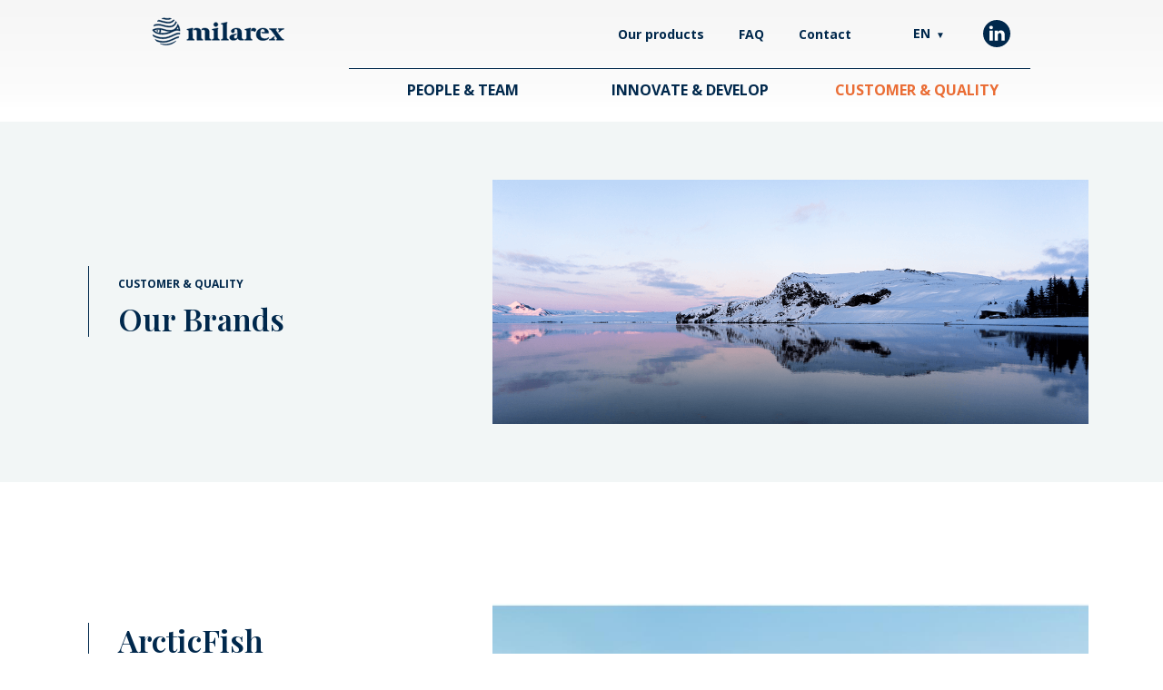

--- FILE ---
content_type: text/html; charset=UTF-8
request_url: https://milarex.com/customer-quality/our-brands/
body_size: 13449
content:
<!DOCTYPE html>
<html lang="en" class="preload">
<title>Our brands | Milarex</title>
<head>
    <meta charset="utf-8">
    <meta name="title" content="Our brands | Milarex">
    <meta name="viewport" content="width=device-width, initial-scale=1, shrink-to-fit=no">
    <meta name="MobileOptimized" content="width">
    <meta name="HandheldFriendly" content="true">
    <meta name="web_author" content="Kaliop Poland - www.kaliop.pl - Kaliop Poland Sp. z o.o.">
    <meta name="designer" content="Rio Creativo - riocreativo.pl - Studio Brandingowe">
    <meta http-equiv="x-ua-compatible" content="IE=edge">
    <meta name="msapplication-tap-highlight" content="no">
    <meta name="format-detection" content="telephone=no">
    
		<!-- All in One SEO 4.1.5.3 -->
		<meta name="description" content="CUSTOMER &amp; QUALITY Our Brands ArcticFish The unique ArcticFish salmon are raised in the purest waters of the north. A unique area that produces some of the best seafood in the world. The North Atlantic cod has through centuries returned to these areas to spawn because of the remote and fridgid environment. READ MORE The […]" />
		<meta name="robots" content="max-image-preview:large" />
		<link rel="canonical" href="https://milarex.com/customer-quality/our-brands/" />
		<meta property="og:locale" content="en_US" />
		<meta property="og:site_name" content="Milarex" />
		<meta property="og:type" content="article" />
		<meta property="og:title" content="Our brands | Milarex" />
		<meta property="og:description" content="CUSTOMER &amp; QUALITY Our Brands ArcticFish The unique ArcticFish salmon are raised in the purest waters of the north. A unique area that produces some of the best seafood in the world. The North Atlantic cod has through centuries returned to these areas to spawn because of the remote and fridgid environment. READ MORE The […]" />
		<meta property="og:url" content="https://milarex.com/customer-quality/our-brands/" />
		<meta property="og:image" content="https://milarex.com/wp-content/uploads/2020/08/og-image2.jpg" />
		<meta property="og:image:secure_url" content="https://milarex.com/wp-content/uploads/2020/08/og-image2.jpg" />
		<meta property="og:image:width" content="600" />
		<meta property="og:image:height" content="315" />
		<meta property="article:published_time" content="2020-06-09T08:37:56+00:00" />
		<meta property="article:modified_time" content="2020-08-20T10:02:07+00:00" />
		<meta name="twitter:card" content="summary" />
		<meta name="twitter:domain" content="milarex.com" />
		<meta name="twitter:title" content="Our brands | Milarex" />
		<meta name="twitter:description" content="CUSTOMER &amp; QUALITY Our Brands ArcticFish The unique ArcticFish salmon are raised in the purest waters of the north. A unique area that produces some of the best seafood in the world. The North Atlantic cod has through centuries returned to these areas to spawn because of the remote and fridgid environment. READ MORE The […]" />
		<meta name="twitter:image" content="https://milarex.com/wp-content/uploads/2020/08/og-image2.jpg" />
		<script type="application/ld+json" class="aioseo-schema">
			{"@context":"https:\/\/schema.org","@graph":[{"@type":"WebSite","@id":"https:\/\/milarex.com\/#website","url":"https:\/\/milarex.com\/","name":"Milarex","inLanguage":"en-US","publisher":{"@id":"https:\/\/milarex.com\/#organization"}},{"@type":"Organization","@id":"https:\/\/milarex.com\/#organization","name":"Milarex","url":"https:\/\/milarex.com\/"},{"@type":"BreadcrumbList","@id":"https:\/\/milarex.com\/customer-quality\/our-brands\/#breadcrumblist","itemListElement":[{"@type":"ListItem","@id":"https:\/\/milarex.com\/#listItem","position":1,"item":{"@type":"WebPage","@id":"https:\/\/milarex.com\/","name":"Home","description":"Milarex is a fast growing international seafood company delivering a large variety of safe and sustainable salmon products.","url":"https:\/\/milarex.com\/"},"nextItem":"https:\/\/milarex.com\/customer-quality\/#listItem"},{"@type":"ListItem","@id":"https:\/\/milarex.com\/customer-quality\/#listItem","position":2,"item":{"@type":"WebPage","@id":"https:\/\/milarex.com\/customer-quality\/","name":"Customer & quality","description":"Customer & Quality","url":"https:\/\/milarex.com\/customer-quality\/"},"nextItem":"https:\/\/milarex.com\/customer-quality\/our-brands\/#listItem","previousItem":"https:\/\/milarex.com\/#listItem"},{"@type":"ListItem","@id":"https:\/\/milarex.com\/customer-quality\/our-brands\/#listItem","position":3,"item":{"@type":"WebPage","@id":"https:\/\/milarex.com\/customer-quality\/our-brands\/","name":"Our brands","description":"CUSTOMER & QUALITY Our Brands ArcticFish The unique ArcticFish salmon are raised in the purest waters of the north. A unique area that produces some of the best seafood in the world. The North Atlantic cod has through centuries returned to these areas to spawn because of the remote and fridgid environment. READ MORE The [\u2026]","url":"https:\/\/milarex.com\/customer-quality\/our-brands\/"},"previousItem":"https:\/\/milarex.com\/customer-quality\/#listItem"}]},{"@type":"WebPage","@id":"https:\/\/milarex.com\/customer-quality\/our-brands\/#webpage","url":"https:\/\/milarex.com\/customer-quality\/our-brands\/","name":"Our brands | Milarex","description":"CUSTOMER & QUALITY Our Brands ArcticFish The unique ArcticFish salmon are raised in the purest waters of the north. A unique area that produces some of the best seafood in the world. The North Atlantic cod has through centuries returned to these areas to spawn because of the remote and fridgid environment. READ MORE The [\u2026]","inLanguage":"en-US","isPartOf":{"@id":"https:\/\/milarex.com\/#website"},"breadcrumb":{"@id":"https:\/\/milarex.com\/customer-quality\/our-brands\/#breadcrumblist"},"datePublished":"2020-06-09T08:37:56+00:00","dateModified":"2020-08-20T10:02:07+00:00"}]}
		</script>
		<!-- All in One SEO -->

<script id="cookieyes" type="text/javascript" src="https://cdn-cookieyes.com/client_data/8876716db6e93de5137f7e50/script.js"></script><link rel="alternate" href="https://milarex.com/customer-quality/our-brands/" hreflang="en" />
<link rel="alternate" href="https://milarex.com/de/kunde-und-qualitat/unsere-marken/" hreflang="de" />
<link rel="alternate" href="https://milarex.com/it/cliente-e-qualita/nostri-marchi/" hreflang="it" />
<link rel="alternate" href="https://milarex.com/fr/client-et-qualite/nos-marques/" hreflang="fr" />
<link rel="alternate" href="https://milarex.com/pl/klienci-i-jakosc/nasze-marki/" hreflang="pl" />
<link rel="alternate" type="application/rss+xml" title="Milarex &raquo; Feed" href="https://milarex.com/feed/" />
<link rel="alternate" type="application/rss+xml" title="Milarex &raquo; Comments Feed" href="https://milarex.com/comments/feed/" />
<style id='classic-theme-styles-inline-css'>
/*! This file is auto-generated */
.wp-block-button__link{color:#fff;background-color:#32373c;border-radius:9999px;box-shadow:none;text-decoration:none;padding:calc(.667em + 2px) calc(1.333em + 2px);font-size:1.125em}.wp-block-file__button{background:#32373c;color:#fff;text-decoration:none}
</style>
<style id='global-styles-inline-css'>
body{--wp--preset--color--black: #000000;--wp--preset--color--cyan-bluish-gray: #abb8c3;--wp--preset--color--white: #ffffff;--wp--preset--color--pale-pink: #f78da7;--wp--preset--color--vivid-red: #cf2e2e;--wp--preset--color--luminous-vivid-orange: #ff6900;--wp--preset--color--luminous-vivid-amber: #fcb900;--wp--preset--color--light-green-cyan: #7bdcb5;--wp--preset--color--vivid-green-cyan: #00d084;--wp--preset--color--pale-cyan-blue: #8ed1fc;--wp--preset--color--vivid-cyan-blue: #0693e3;--wp--preset--color--vivid-purple: #9b51e0;--wp--preset--color--accent: #cd2653;--wp--preset--color--primary: #000000;--wp--preset--color--secondary: #6d6d6d;--wp--preset--color--subtle-background: #dcd7ca;--wp--preset--color--background: #f5efe0;--wp--preset--gradient--vivid-cyan-blue-to-vivid-purple: linear-gradient(135deg,rgba(6,147,227,1) 0%,rgb(155,81,224) 100%);--wp--preset--gradient--light-green-cyan-to-vivid-green-cyan: linear-gradient(135deg,rgb(122,220,180) 0%,rgb(0,208,130) 100%);--wp--preset--gradient--luminous-vivid-amber-to-luminous-vivid-orange: linear-gradient(135deg,rgba(252,185,0,1) 0%,rgba(255,105,0,1) 100%);--wp--preset--gradient--luminous-vivid-orange-to-vivid-red: linear-gradient(135deg,rgba(255,105,0,1) 0%,rgb(207,46,46) 100%);--wp--preset--gradient--very-light-gray-to-cyan-bluish-gray: linear-gradient(135deg,rgb(238,238,238) 0%,rgb(169,184,195) 100%);--wp--preset--gradient--cool-to-warm-spectrum: linear-gradient(135deg,rgb(74,234,220) 0%,rgb(151,120,209) 20%,rgb(207,42,186) 40%,rgb(238,44,130) 60%,rgb(251,105,98) 80%,rgb(254,248,76) 100%);--wp--preset--gradient--blush-light-purple: linear-gradient(135deg,rgb(255,206,236) 0%,rgb(152,150,240) 100%);--wp--preset--gradient--blush-bordeaux: linear-gradient(135deg,rgb(254,205,165) 0%,rgb(254,45,45) 50%,rgb(107,0,62) 100%);--wp--preset--gradient--luminous-dusk: linear-gradient(135deg,rgb(255,203,112) 0%,rgb(199,81,192) 50%,rgb(65,88,208) 100%);--wp--preset--gradient--pale-ocean: linear-gradient(135deg,rgb(255,245,203) 0%,rgb(182,227,212) 50%,rgb(51,167,181) 100%);--wp--preset--gradient--electric-grass: linear-gradient(135deg,rgb(202,248,128) 0%,rgb(113,206,126) 100%);--wp--preset--gradient--midnight: linear-gradient(135deg,rgb(2,3,129) 0%,rgb(40,116,252) 100%);--wp--preset--font-size--small: 18px;--wp--preset--font-size--medium: 20px;--wp--preset--font-size--large: 26.25px;--wp--preset--font-size--x-large: 42px;--wp--preset--font-size--normal: 21px;--wp--preset--font-size--larger: 32px;--wp--preset--spacing--20: 0.44rem;--wp--preset--spacing--30: 0.67rem;--wp--preset--spacing--40: 1rem;--wp--preset--spacing--50: 1.5rem;--wp--preset--spacing--60: 2.25rem;--wp--preset--spacing--70: 3.38rem;--wp--preset--spacing--80: 5.06rem;--wp--preset--shadow--natural: 6px 6px 9px rgba(0, 0, 0, 0.2);--wp--preset--shadow--deep: 12px 12px 50px rgba(0, 0, 0, 0.4);--wp--preset--shadow--sharp: 6px 6px 0px rgba(0, 0, 0, 0.2);--wp--preset--shadow--outlined: 6px 6px 0px -3px rgba(255, 255, 255, 1), 6px 6px rgba(0, 0, 0, 1);--wp--preset--shadow--crisp: 6px 6px 0px rgba(0, 0, 0, 1);}:where(.is-layout-flex){gap: 0.5em;}:where(.is-layout-grid){gap: 0.5em;}body .is-layout-flow > .alignleft{float: left;margin-inline-start: 0;margin-inline-end: 2em;}body .is-layout-flow > .alignright{float: right;margin-inline-start: 2em;margin-inline-end: 0;}body .is-layout-flow > .aligncenter{margin-left: auto !important;margin-right: auto !important;}body .is-layout-constrained > .alignleft{float: left;margin-inline-start: 0;margin-inline-end: 2em;}body .is-layout-constrained > .alignright{float: right;margin-inline-start: 2em;margin-inline-end: 0;}body .is-layout-constrained > .aligncenter{margin-left: auto !important;margin-right: auto !important;}body .is-layout-constrained > :where(:not(.alignleft):not(.alignright):not(.alignfull)){max-width: var(--wp--style--global--content-size);margin-left: auto !important;margin-right: auto !important;}body .is-layout-constrained > .alignwide{max-width: var(--wp--style--global--wide-size);}body .is-layout-flex{display: flex;}body .is-layout-flex{flex-wrap: wrap;align-items: center;}body .is-layout-flex > *{margin: 0;}body .is-layout-grid{display: grid;}body .is-layout-grid > *{margin: 0;}:where(.wp-block-columns.is-layout-flex){gap: 2em;}:where(.wp-block-columns.is-layout-grid){gap: 2em;}:where(.wp-block-post-template.is-layout-flex){gap: 1.25em;}:where(.wp-block-post-template.is-layout-grid){gap: 1.25em;}.has-black-color{color: var(--wp--preset--color--black) !important;}.has-cyan-bluish-gray-color{color: var(--wp--preset--color--cyan-bluish-gray) !important;}.has-white-color{color: var(--wp--preset--color--white) !important;}.has-pale-pink-color{color: var(--wp--preset--color--pale-pink) !important;}.has-vivid-red-color{color: var(--wp--preset--color--vivid-red) !important;}.has-luminous-vivid-orange-color{color: var(--wp--preset--color--luminous-vivid-orange) !important;}.has-luminous-vivid-amber-color{color: var(--wp--preset--color--luminous-vivid-amber) !important;}.has-light-green-cyan-color{color: var(--wp--preset--color--light-green-cyan) !important;}.has-vivid-green-cyan-color{color: var(--wp--preset--color--vivid-green-cyan) !important;}.has-pale-cyan-blue-color{color: var(--wp--preset--color--pale-cyan-blue) !important;}.has-vivid-cyan-blue-color{color: var(--wp--preset--color--vivid-cyan-blue) !important;}.has-vivid-purple-color{color: var(--wp--preset--color--vivid-purple) !important;}.has-black-background-color{background-color: var(--wp--preset--color--black) !important;}.has-cyan-bluish-gray-background-color{background-color: var(--wp--preset--color--cyan-bluish-gray) !important;}.has-white-background-color{background-color: var(--wp--preset--color--white) !important;}.has-pale-pink-background-color{background-color: var(--wp--preset--color--pale-pink) !important;}.has-vivid-red-background-color{background-color: var(--wp--preset--color--vivid-red) !important;}.has-luminous-vivid-orange-background-color{background-color: var(--wp--preset--color--luminous-vivid-orange) !important;}.has-luminous-vivid-amber-background-color{background-color: var(--wp--preset--color--luminous-vivid-amber) !important;}.has-light-green-cyan-background-color{background-color: var(--wp--preset--color--light-green-cyan) !important;}.has-vivid-green-cyan-background-color{background-color: var(--wp--preset--color--vivid-green-cyan) !important;}.has-pale-cyan-blue-background-color{background-color: var(--wp--preset--color--pale-cyan-blue) !important;}.has-vivid-cyan-blue-background-color{background-color: var(--wp--preset--color--vivid-cyan-blue) !important;}.has-vivid-purple-background-color{background-color: var(--wp--preset--color--vivid-purple) !important;}.has-black-border-color{border-color: var(--wp--preset--color--black) !important;}.has-cyan-bluish-gray-border-color{border-color: var(--wp--preset--color--cyan-bluish-gray) !important;}.has-white-border-color{border-color: var(--wp--preset--color--white) !important;}.has-pale-pink-border-color{border-color: var(--wp--preset--color--pale-pink) !important;}.has-vivid-red-border-color{border-color: var(--wp--preset--color--vivid-red) !important;}.has-luminous-vivid-orange-border-color{border-color: var(--wp--preset--color--luminous-vivid-orange) !important;}.has-luminous-vivid-amber-border-color{border-color: var(--wp--preset--color--luminous-vivid-amber) !important;}.has-light-green-cyan-border-color{border-color: var(--wp--preset--color--light-green-cyan) !important;}.has-vivid-green-cyan-border-color{border-color: var(--wp--preset--color--vivid-green-cyan) !important;}.has-pale-cyan-blue-border-color{border-color: var(--wp--preset--color--pale-cyan-blue) !important;}.has-vivid-cyan-blue-border-color{border-color: var(--wp--preset--color--vivid-cyan-blue) !important;}.has-vivid-purple-border-color{border-color: var(--wp--preset--color--vivid-purple) !important;}.has-vivid-cyan-blue-to-vivid-purple-gradient-background{background: var(--wp--preset--gradient--vivid-cyan-blue-to-vivid-purple) !important;}.has-light-green-cyan-to-vivid-green-cyan-gradient-background{background: var(--wp--preset--gradient--light-green-cyan-to-vivid-green-cyan) !important;}.has-luminous-vivid-amber-to-luminous-vivid-orange-gradient-background{background: var(--wp--preset--gradient--luminous-vivid-amber-to-luminous-vivid-orange) !important;}.has-luminous-vivid-orange-to-vivid-red-gradient-background{background: var(--wp--preset--gradient--luminous-vivid-orange-to-vivid-red) !important;}.has-very-light-gray-to-cyan-bluish-gray-gradient-background{background: var(--wp--preset--gradient--very-light-gray-to-cyan-bluish-gray) !important;}.has-cool-to-warm-spectrum-gradient-background{background: var(--wp--preset--gradient--cool-to-warm-spectrum) !important;}.has-blush-light-purple-gradient-background{background: var(--wp--preset--gradient--blush-light-purple) !important;}.has-blush-bordeaux-gradient-background{background: var(--wp--preset--gradient--blush-bordeaux) !important;}.has-luminous-dusk-gradient-background{background: var(--wp--preset--gradient--luminous-dusk) !important;}.has-pale-ocean-gradient-background{background: var(--wp--preset--gradient--pale-ocean) !important;}.has-electric-grass-gradient-background{background: var(--wp--preset--gradient--electric-grass) !important;}.has-midnight-gradient-background{background: var(--wp--preset--gradient--midnight) !important;}.has-small-font-size{font-size: var(--wp--preset--font-size--small) !important;}.has-medium-font-size{font-size: var(--wp--preset--font-size--medium) !important;}.has-large-font-size{font-size: var(--wp--preset--font-size--large) !important;}.has-x-large-font-size{font-size: var(--wp--preset--font-size--x-large) !important;}
.wp-block-navigation a:where(:not(.wp-element-button)){color: inherit;}
:where(.wp-block-post-template.is-layout-flex){gap: 1.25em;}:where(.wp-block-post-template.is-layout-grid){gap: 1.25em;}
:where(.wp-block-columns.is-layout-flex){gap: 2em;}:where(.wp-block-columns.is-layout-grid){gap: 2em;}
.wp-block-pullquote{font-size: 1.5em;line-height: 1.6;}
</style>
<script src="https://milarex.com/wp-content/themes/milarex/assets/js/index.js?ver=6.5.2" id="twentytwenty-js-js" async></script>
<link rel="https://api.w.org/" href="https://milarex.com/wp-json/" /><link rel="alternate" type="application/json" href="https://milarex.com/wp-json/wp/v2/pages/50" /><link rel="EditURI" type="application/rsd+xml" title="RSD" href="https://milarex.com/xmlrpc.php?rsd" />
<meta name="generator" content="WordPress 6.5.2" />
<link rel='shortlink' href='https://milarex.com/?p=50' />
<link rel="alternate" type="application/json+oembed" href="https://milarex.com/wp-json/oembed/1.0/embed?url=https%3A%2F%2Fmilarex.com%2Fcustomer-quality%2Four-brands%2F" />
<link rel="alternate" type="text/xml+oembed" href="https://milarex.com/wp-json/oembed/1.0/embed?url=https%3A%2F%2Fmilarex.com%2Fcustomer-quality%2Four-brands%2F&#038;format=xml" />
	<script>document.documentElement.className = document.documentElement.className.replace( 'no-js', 'js' );</script>
	    
        <link rel="apple-touch-icon" sizes="180x180"  href="https://milarex.com/wp-content/themes/milarex/images/favicons/apple-touch-icon.png">
    <link rel="icon" type="image/png" sizes="32x32"  href="https://milarex.com/wp-content/themes/milarex/images/favicons/favicon-32x32.png">
    <link rel="icon" type="image/png" sizes="16x16"  href="https://milarex.com/wp-content/themes/milarex/images/favicons/favicon-16x16.png">
    <link rel="manifest"  href="https://milarex.com/wp-content/themes/milarex/images/favicons/site.webmanifest">
    <link rel="mask-icon"  href="https://milarex.com/wp-content/themes/milarex/images/favicons/safari-pinned-tab.svg" color="#00284c">
    <link rel="shortcut icon"  href="https://milarex.com/wp-content/themes/milarex/images/favicons/favicon.ico">
    <meta name="msapplication-TileColor" content="#00284c">
    <meta name="msapplication-config" content="https://milarex.com/wp-content/themes/milarex/images/favicons/browserconfig.xml">
    <meta name="theme-color" content="#00284c">

    <!-- async section -->
    <script src="https://milarex.com/wp-content/themes/milarex/js/initial.min.js?v=1.93" async></script>
    <link href="https://fonts.googleapis.com/css2?family=Playfair+Display:wght@600&display=swap" rel="stylesheet">
    <link href="https://fonts.googleapis.com/css2?family=Open+Sans:wght@300;400;600;700&display=swap" rel="stylesheet">
    <link rel="stylesheet" href="https://milarex.com/wp-content/themes/milarex/css/initial.min.css?v=1.93" media="all">
    <!-- end -->

    <!-- sync section -->
            <link rel="stylesheet" href="https://milarex.com/wp-content/themes/milarex/css/box-layout-template.min.css?v=1.93" media="print" onload="if(media!='all')media='all'">
        
    <script src="https://milarex.com/wp-content/themes/milarex/js/libs.min.js?v=1.93"></script>
    <!-- end -->

    <!-- schema head -->
    <script type="application/ld+json">
    [
        {
            "@context": "http://schema.org",
            "@type": "WebPage",
            "url": "https://milarex.com"
        },
        {
            "@context": "http://schema.org",
            "@type": "Brand",
            "slogan": "Our brands | Milarex",
            "logo": "/images/svg/logo.svg"
        }
    ]
    </script>
    <script>
        try {
            function setHeight() {
                let vh = window.innerHeight * 0.01
                document.documentElement.style.setProperty('--vh', `${vh}px`)
            }
            window.addEventListener('DOMContentLoaded', () => {
                setHeight()
            })
            window.addEventListener('orientationchange', () => {
                setTimeout(setHeight, 200)
            })
        } catch (error) {
            console.log(error)
        }
    </script>
    <!-- end -->
</head>

<body>

<div class="preloader">
<svg xmlns="http://www.w3.org/2000/svg" height="71.599998" width="71.555557" viewBox="0 0 71.555555 71.599999" class="preloader__el"><g fill="#fff"><path d="M22.855556 20.4c3 .8 6.4 1.8 10 2.7 3.6.8 7.4 1.5 11 1.5 2 0 4-.2 5.9-.7 2.9-.7 5.3-2.1 7.3-3.8 2.7-2.3 4.5-5.4 5.7-8.6-.7-.8-1.5-1.6-2.3-2.4-.4 1.2-.8 2.4-1.4 3.5-1 2-2.3 3.8-3.9 5.2-1.6 1.4-3.6 2.5-6 3.1-1.6.4-3.3.6-5.1.6-3.3 0-6.9-.6-10.3-1.4-3.5-.8-6.9-1.8-9.9-2.6-2.9-.8-5.9-1.1-8.9-1.1-3.5 0-6.9.5-10.2 1.4-.7 1.2-1.3 2.5-1.9 3.8 3.7-1.4 7.9-2.2 12.1-2.2 2.5 0 5.3.3 7.9 1z" class="st0"/><path d="M29.955556 12.3c3.6.8 7.4 1.5 11 1.5 2 0 4-.2 5.9-.7 2.9-.7 5.3-2.1 7.3-3.8 1-.9 1.9-1.9 2.8-3-.8-.6-1.6-1.1-2.5-1.7-.7.9-1.4 1.7-2.2 2.4-1.6 1.4-3.6 2.5-6 3.1-1.6.4-3.3.6-5.1.6-3.3 0-6.9-.6-10.3-1.4-3.5-.8-6.9-1.8-9.9-2.6-1.7-.5-3.4-.8-5.2-.9-1.2.9-2.4 1.8-3.6 2.8 2.7 0 5.4.3 8 1 2.8.8 6.2 1.9 9.8 2.7zM39.255556 4.2c2 0 4-.2 5.9-.7 1.4-.4 2.8-.9 4-1.6-1.4-.6-2.9-1.1-4.5-1.4-.1 0-.2.1-.3.1-1.6.4-3.3.6-5.1.6-3 0-6.3-.5-9.5-1.2-2.1.4-4.1.9-6 1.6 1.5.4 2.9.8 4.5 1.1 3.5.9 7.3 1.5 11 1.5zM64.855556 39.9c-1.8.3-3.4.8-5 1.5-4.8 1.9-9.7 4.9-19 8.2-4.6 1.7-9.2 2.3-13.6 2.3-8.7 0-16.6-2.6-21.8-5.2-1.5-.8-3.2-1.7-4.6-2.6.4 1.5.8 2.9 1.3 4.3.7.4 1.3.7 2 1.1 5.5 2.8 13.8 5.6 23.1 5.6 4.7 0 9.6-.7 14.6-2.5 6.4-2.3 10.7-4.4 14.3-6.1 1.8-.8 3.3-1.6 4.8-2.2 1.5-.6 2.9-1 4.4-1.3 1.1-.2 2.7-.3 4.3-.3h1.4c.2-1 .3-2 .5-3h-1.9c-1.7-.1-3.3-.1-4.8.2z" class="st0"/><path d="M60.955556 51.3c-4.8 1.9-9.7 4.9-19 8.2-4.6 1.7-9.2 2.3-13.6 2.3-8.7 0-16.5-2.6-21.7-5.2 1.4 1.9 2.9 3.6 4.6 5.2 4.8 1.7 10.7 3 17.1 3 4.7 0 9.6-.7 14.6-2.5 6.4-2.3 10.7-4.4 14.3-6.1 1.8-.8 3.3-1.6 4.8-2.2 1.5-.6 2.9-1 4.4-1.3.3-.1.7-.1 1-.1.5-1 1-2.1 1.5-3.1-1.1 0-2.1.1-3.1.3-1.6.4-3.2.9-4.9 1.5zM32.955556 69.7c-4.7 0-9.1-.8-12.9-1.8 4.8 2.4 10.2 3.7 15.9 3.7 9.9 0 18.9-4.1 25.4-10.6-3.7 1.8-8.1 4-14.7 6.4-4.7 1.6-9.3 2.3-13.7 2.3zM12.655556 35.6c.9 0 1.6-.7 1.6-1.6 0-.9-.7-1.6-1.6-1.6-.9 0-1.6.7-1.6 1.6-.1.8.7 1.6 1.6 1.6z" class="st0"/><path d="M9.255556 40.2c.4.2.8.3 1.1.5 4.9 1.8 10.2 2.8 15.5 2.9 2.3 0 4.7-.3 7.1-.6 8.5-1.3 13.1-3.6 17.6-5.7 2.4-1.2 4.8-2.3 7.7-3.3.2-.1.5-.2.7-.2 1.5-.5 3.1-.7 4.8-.8 1.9 0 3.6.2 4.7.5 1 .2 1.6.4 1.6.5l1.4.5.1.1c-.2-6.7-2.2-13-5.7-18.3l-.1-.1-1.1 3-.3.6c-2.2 5.5-6 11.3-14.9 12.5-1.3.2-2.6.3-3.9.3-5.9.1-10.8-1.4-16-2.9-.3-.1-.5-.2-.8-.2-1.4-.4-2.7-.7-3.9-1.1-2.7-.7-5.6-1.1-8.5-1.1-1.1 0-2.3.1-3.4.2-3.7.4-7.4 1.3-10.7 2.7-.2.1-1.2.5-1.9.8-.4.2-.4.4-.3.8.4 1 .9 1.9 1.6 2.8 2 2.5 4.9 4.4 7.6 5.6zm52.8-10.9c.9-1 1.5-1.7 2.1-2.8.8-1.3 1.6-2.7 1.9-3.5 1 2.3 1.7 4.8 2.1 7.4-1.2-.2-2.8-.5-4.4-.5-.9 0-1.8.1-2.6.2.4-.3.7-.6.9-.8zm-37.9 1.9c.9.2 1.8.5 2.7.8.3.1.7.2 1.1.3.3.1.5.2.8.2 5.2 1.5 10.6 3.1 16.9 3 .5 0 1 0 1.5-.1-3.7 1.7-7.9 3.4-14.6 4.4-2.3.4-4.6.6-6.7.6-1.9 0-3.8-.2-5.6-.4 1.6-3.9 1.4-7.4 1.1-9.5.9.3 1.9.5 2.8.7zm-10.7-.8c1-.1 2-.1 3-.1.6 0 1.2 0 1.8.1.3 1.3 1 5.2-1 9.3-2-.4-3.9-1-5.8-1.7-.3-.1-.6-.2-.9-.4-2.2-1-4.6-2.6-6.2-4.7 0-.1-.1-.1-.1-.2 2.8-1.3 5.9-2 9.2-2.3z" class="st0"/></g></svg></div>
<header class="header">
    




<nav id="menu" class="menu">
    <div class="menu__header">
        <div class="menu__header__logo">
            <a href="/" aria-label="Home">
                <svg version="1.1" class="logo" xmlns="http://www.w3.org/2000/svg" x="0px" y="0px" viewBox="0 0 378.2 108.1" xml:space="preserve"> <g>	<g>		<path class="st0" d="M311.4,73.8c-2.7,0-5.6-0.7-8-2.2c-0.7-0.4-1.4-1-1.9-1.5c-1.6-1.7-2.2-3.9-2.4-6.1c-0.1-0.7-0.1-1.5-0.1-2.2			c0-1.9,0-7,0.3-8.9c0.5-2.9,2.7-5.1,6-5c4.5,0.1,5.6,4,5.6,7.2c0,0.5-0.2,1-0.6,1.2c-0.4,0.3-0.9,0.4-1.6,0.4			c-2.8,0.1-6.8,0-6.8,0c1.3,1.8,3.1,2.4,4.6,2.4h14c0.1-0.7,0-1.4,0-1.8c0-3.3-1.3-6.1-4-8.4c-2.7-2.3-6.1-3.4-10.3-3.4			c-5.1,0-9.3,1.6-12.6,4.8c-3.3,3.2-5,7.2-5,12.2c0,4.7,1.5,8.5,4.6,11.4c3.1,2.9,7.1,4.3,12.3,4.3c7.2,0,12.5-2.1,16-6.1l-0.8-1.6			C317.9,72.6,314.8,73.8,311.4,73.8z"/> <path class="st0" d="M352.8,70l-7.1-9.7l-2-3l-2.7-3.8c-1-1.4-1.5-2.5-1.5-3.3c0-0.5,0.2-1,0.6-1.3c0.3-0.3,0.8-0.4,1.4-0.5v-1.6			h-9.3h-9.4v1.6c2,0.3,4.1,2,6.2,4.9l7.3,9.9l0,0.1l0,0l0.2,0.3l0,0l1.6,2.4l0,0l3.7,5.3c0.8,1.2,1.3,2.1,1.3,2.8			c0,0.5-0.2,1-0.7,1.2c-0.4,0.2-0.9,0.3-1.5,0.4v1.7h9.1h10.2v-1.7c-1.7-0.3-3.1-1-4.3-2.1C355.1,72.9,354.1,71.7,352.8,70z"/> <path class="st0" d="M334.2,73.1c0-1.1,0.4-2.3,1.2-3.4l1.1-1.5c-0.2,0-0.4,0-0.6,0c-1.2,0-2.9,0.3-4.3,1.7			c-1.3,1.5-2.4,2.6-3.4,3.4c-1.7,1.3-3.7,2.1-5.9,2.4v1.7h7.4h7.4v-1.7c-0.9-0.1-1.6-0.3-2.1-0.7C334.5,74.5,334.2,73.9,334.2,73.1			z"/> <path class="st0" d="M352.9,46.8h-7.4v1.7c0.9,0.1,1.6,0.3,2.1,0.7c0.5,0.4,0.8,1.1,0.8,1.8c0,1.1-0.4,2.3-1.2,3.4l-1.1,1.5			c0.2,0,0.4,0,0.6,0c1.2,0,2.9-0.3,4.3-1.7c1.3-1.5,2.4-2.6,3.4-3.4v0c1.7-1.3,3.7-2.1,5.9-2.4v-1.7H352.9z"/> <path class="st0" d="M122.6,69.8v-8.4v-0.7c0-0.6-0.1-5.6,0-8.9c0.1-3.2,0.3-4.8,1.6-5.6l-1.7-0.9l-6,1.4l-8.1,1.9V50v0.2h0.2			c0.1,0,0.2,0,0.3,0c0.9,0,1.6,0.2,2.2,0.5c0.7,0.4,1.2,0.9,1.4,1.6c0.2,0.5,0.4,1.3,0.5,2.5c0.1,1.2,0.1,2.6,0.1,4.4V65			c0,4.1-0.2,6.8-0.7,8v0c-0.1,0.4-0.3,0.8-0.6,1.1c-0.3,0.4-0.6,0.7-1,0.9c-0.7,0.4-1.5,0.7-2.5,0.8v1.7h3.5h6h0.5h9v-1.7			C125.3,75.4,122.6,73.4,122.6,69.8z"/> <path class="st0" d="M145.2,71.8c-0.2-0.6-0.3-1.3-0.3-2.1V66v-4.7v-0.7c0,0,0-5.9,0-6.1c0-0.1,0-0.2,0-0.2			c-0.2-1.6-0.6-3.2-1.6-4.6c-1.1-1.5-2.6-2.5-4.3-3.1c-1-0.4-2-0.6-3-0.8c-0.9-0.2-1.9-0.2-2.9-0.2c-2.3,0-4.2,0.5-5.9,1.4			c-1.5,1-1.8,2.1-1.8,3.1c0,0.4,0.1,0.7,0.2,1c-0.1-0.2,1.2-0.9,1.4-0.9c0.5-0.2,1.1-0.3,1.7-0.4c0.7,0,1.4,0.1,2.1,0.3			c0.2,0.1,0.5,0.2,0.7,0.3c0.6,0.3,1.2,0.7,1.7,1.2c1.3,1.4,1.2,3.8,1.2,5.6c0,4.3,0,12.1,0,16.8c0,1.8,0,3.1,0,3.6h5.8h0.5h9v-1.7			C147.9,75.5,145.9,74.2,145.2,71.8z"/> <path class="st0" d="M166.3,71.7c-0.2-0.6-0.3-1.3-0.3-2.1v-3.8v-4.7v-0.7c0,0,0-5.9,0-6.1c0-0.1,0-0.2,0-0.2			c-0.2-1.6-0.6-3.2-1.6-4.6c-1.1-1.5-2.6-2.5-4.3-3.1c-1-0.4-2-0.6-3-0.8c-1-0.2-1.9-0.2-2.9-0.2c-2.3,0-4.2,0.5-5.9,1.4			c-1.5,1-1.8,2.1-1.8,3.1c0,0.4,0.1,0.7,0.2,1c-0.1-0.2,1.2-0.9,1.4-0.9c0.5-0.2,1.1-0.3,1.7-0.4c0.7,0,1.4,0.1,2.1,0.3			c0.2,0.1,0.5,0.2,0.7,0.3c0.6,0.3,1.2,0.7,1.7,1.2c1.3,1.4,1.2,3.8,1.2,5.6c0,4.3,0,12.1,0,16.8c0,1.8,0,3.1,0,3.6h5.8h0.5h9v-1.7			C169,75.3,167.1,74,166.3,71.7z"/> <path class="st0" d="M286.9,47.4c-0.2-0.2-0.4-0.5-0.7-0.6c-1.2-1-2.9-1.3-4.4-1.2c-0.7,0-1.3,0.1-2,0.3c0,0,0,0-0.1,0			c-0.5,0.1-1,0.3-1.3,0.4c-1,0.4-1.9,1.1-2.4,2.1c-0.6,1-0.6,2.4-0.5,3.6c0.1,0.4,0.2,0.8,0.3,1.2c0.1,0.3,0.2,0.5,0.3,0.7			c0.7-1.1,1.5-1.5,3-1.5c2,0,3.7,1,4.8,2.9c0,0,1.3-0.9,1.4-1c0.4-0.3,0.7-0.7,1.1-1.1c0.5-0.6,1-1.5,1.2-2.3			c0.1-0.4,0.1-0.8,0.1-1.1C287.7,48.9,287.4,48.1,286.9,47.4C286.9,47.5,286.9,47.4,286.9,47.4z"/> <path class="st0" d="M188.1,69.8v-8.4v-0.7c0-0.6-0.1-5.6,0-8.9c0.1-3.2,0.3-4.8,1.6-5.6l-1.7-0.9l-6,1.4l-8.1,1.9V50v0.2h0.2			c0.1,0,0.2,0,0.3,0c0.9,0,1.6,0.2,2.2,0.5c0.7,0.4,1.2,0.9,1.4,1.6c0.2,0.5,0.4,1.3,0.5,2.5c0.1,1.2,0.1,2.6,0.1,4.4V65			c0,4.1-0.2,6.8-0.7,8v0c-0.1,0.4-0.3,0.8-0.6,1.1c-0.3,0.4-0.6,0.7-1,0.9c-0.7,0.4-1.5,0.7-2.5,0.8v1.7h3.4h6h0.5h9v-1.7			C190.8,75.4,188.1,73.4,188.1,69.8z"/> <path class="st0" d="M273.2,69.8v-8.4v-0.7c0-0.6-0.1-5.6,0-8.9c0.1-3.2,0.3-4.8,1.6-5.6l-1.7-0.9l-6,1.4l-8.1,1.9V50v0.2h0.2			c0.1,0,0.2,0,0.3,0c0.9,0,1.6,0.2,2.2,0.5c0.7,0.4,1.2,0.9,1.4,1.6c0.2,0.5,0.4,1.3,0.5,2.5c0.1,1.2,0.1,2.6,0.1,4.4V65			c0,4.1-0.2,6.8-0.7,8v0c-0.1,0.4-0.3,0.8-0.6,1.1c-0.3,0.4-0.6,0.7-1,0.9c-0.7,0.4-1.5,0.7-2.5,0.8v1.7h3.4h6h0.5h9v-1.7			C275.9,75.4,273.2,73.4,273.2,69.8z"/> <path class="st0" d="M211.7,69.8V46.1v-0.7c0-0.6-0.1-5.6,0-8.9c0.1-3.2,0.3-4.8,1.6-5.6l-1.7-0.9l-6,1.4l-8.1,1.9v1.5v0.2h0.2			c0.1,0,0.2,0,0.3,0c0.9,0,1.6,0.2,2.2,0.5c0.7,0.4,1.2,0.9,1.4,1.6c0.2,0.5,0.4,1.3,0.5,2.5c0.1,1.2,0.1,2.6,0.1,4.4V65			c0,4.1-0.2,6.8-0.7,8v0c-0.1,0.4-0.3,0.8-0.6,1.1c-0.3,0.4-0.6,0.7-1,0.9c-0.7,0.4-1.5,0.7-2.5,0.8v1.7h3.5h6h0.5h9v-1.7			C214.4,75.4,211.7,73.4,211.7,69.8z"/> <path class="st0" d="M253.9,75.3c-0.5-0.2-1-0.4-1.4-0.7c-0.8-0.6-1.4-1.5-1.8-2.6c-0.2-0.6-0.4-1.4-0.4-2.1v-8.4v-0.7			c0-0.3,0-1.7,0-3.4c-0.1-1.9-0.3-3.9-1.1-5.7c-0.3-0.8-0.7-1.5-1.3-2.2c-1.1-1.3-2.5-2.1-4-2.7c-0.2-0.1-0.4-0.1-0.6-0.2			c-1-0.3-2-0.6-3-0.7c-1.2-0.1-2.4-0.2-3.5-0.2c-2.1,0-4.3,0.3-6.3,1c-1.7,0.6-3.6,1.4-5,2.6c-0.7,0.6-1.5,1.5-1.9,2.4			c-0.3,0.6-0.4,1.2-0.4,2c0,1.2,0.4,2.2,1.3,3.1c0.9,0.9,1.9,1.3,3.1,1.3c1.3,0,2.3-0.4,3.1-1.3c0.8-0.9,1.2-1.9,1.2-3.1			c0-0.6-0.1-1.1-0.3-1.5c0-0.1-0.1-0.2-0.1-0.3c-0.4-1.5-0.1-2,0.3-2.6c0.7-1,2.1-1.3,3.4-1.3c0.8,0,1.5,0.1,2.1,0.4			c0.2,0.1,0.4,0.2,0.5,0.3c0.7,0.5,1.2,1.2,1.5,2.1c0,0.2,0.1,0.4,0.1,0.7c0,0.2,0,0.4,0.1,0.6c0.1,0.5,0.1,1.2,0.1,1.7			c0.1,1.2,0.1,2.2,0.1,2.2v0.9v5.4l-0.1,4.7c0,1.2-0.2,2.6-0.7,3.8c-0.5,1.2-1.4,2.2-2.8,2.6c-1.7,0.4-3.5,0.1-4.7-1.2			c-0.8-0.8-1.2-1.9-1.2-3.3c0-2,0.9-3.6,2.5-4.6L233,64c0.2-0.1,0.4-0.2,0.7-0.4c0.6-0.4,1.3-0.5,2.6-1.2c0.7-0.4,0.8-1,1-2.2			c-0.4,0.2-1,0.4-1.8,0.7c-0.9,0.2-2,0.5-3.4,0.7c-4.9,0.9-7.3,1.3-9.3,2.6c-2.3,1.4-3.5,3.4-3.5,6.1c0,2.4,0.8,4.2,2.5,5.5			c1.7,1.3,4,2,7,2c2.9,0,5.3-0.5,7.3-1.5c0.6-0.3,1.2-0.7,1.8-1.1c0.9-0.7,1.7-1.5,2.3-2.5c0.1-0.1,0.2-0.2,0.2-0.3l0.4-0.6			l0.1,0.7c0.6,3,2.9,4.6,5.4,4.8l0.1,0h1.2h7h0.5h0.7h0.3c0-0.6,0-1.1,0-1.7c-0.4,0-0.7,0-1.1-0.1			C254.5,75.5,254.2,75.4,253.9,75.3z"/> <path class="st0" d="M183.3,41.5c3,0,5.5-2.5,5.5-5.5c0-3-2.5-5.5-5.5-5.5c-3,0-5.5,2.5-5.5,5.5C177.8,39,180.3,41.5,183.3,41.5z" />	</g></g> <g>	<path class="st0" d="M41.4,39.1c3,0.8,6.4,1.8,10,2.7c3.6,0.8,7.4,1.5,11,1.5c2,0,4-0.2,5.9-0.7c2.9-0.7,5.3-2.1,7.3-3.8		c2.7-2.3,4.5-5.4,5.7-8.6c-0.7-0.8-1.5-1.6-2.3-2.4c-0.4,1.2-0.8,2.4-1.4,3.5c-1,2-2.3,3.8-3.9,5.2c-1.6,1.4-3.6,2.5-6,3.1		c-1.6,0.4-3.3,0.6-5.1,0.6c-3.3,0-6.9-0.6-10.3-1.4c-3.5-0.8-6.9-1.8-9.9-2.6c-2.9-0.8-5.9-1.1-8.9-1.1c-3.5,0-6.9,0.5-10.2,1.4		c-0.7,1.2-1.3,2.5-1.9,3.8c3.7-1.4,7.9-2.2,12.1-2.2C36,38.1,38.8,38.4,41.4,39.1z"/> <path class="st0" d="M48.5,31c3.6,0.8,7.4,1.5,11,1.5c2,0,4-0.2,5.9-0.7c2.9-0.7,5.3-2.1,7.3-3.8c1-0.9,1.9-1.9,2.8-3		c-0.8-0.6-1.6-1.1-2.5-1.7c-0.7,0.9-1.4,1.7-2.2,2.4c-1.6,1.4-3.6,2.5-6,3.1c-1.6,0.4-3.3,0.6-5.1,0.6c-3.3,0-6.9-0.6-10.3-1.4		c-3.5-0.8-6.9-1.8-9.9-2.6c-1.7-0.5-3.4-0.8-5.2-0.9c-1.2,0.9-2.4,1.8-3.6,2.8c2.7,0,5.4,0.3,8,1C41.5,29.1,44.9,30.2,48.5,31z"/> <path class="st0" d="M57.8,22.9c2,0,4-0.2,5.9-0.7c1.4-0.4,2.8-0.9,4-1.6c-1.4-0.6-2.9-1.1-4.5-1.4c-0.1,0-0.2,0.1-0.3,0.1		c-1.6,0.4-3.3,0.6-5.1,0.6c-3,0-6.3-0.5-9.5-1.2c-2.1,0.4-4.1,0.9-6,1.6c1.5,0.4,2.9,0.8,4.5,1.1C50.3,22.3,54.1,22.9,57.8,22.9z" /> <path class="st0" d="M83.4,58.6c-1.8,0.3-3.4,0.8-5,1.5c-4.8,1.9-9.7,4.9-19,8.2c-4.6,1.7-9.2,2.3-13.6,2.3		c-8.7,0-16.6-2.6-21.8-5.2c-1.5-0.8-3.2-1.7-4.6-2.6c0.4,1.5,0.8,2.9,1.3,4.3c0.7,0.4,1.3,0.7,2,1.1c5.5,2.8,13.8,5.6,23.1,5.6		c4.7,0,9.6-0.7,14.6-2.5c6.4-2.3,10.7-4.4,14.3-6.1c1.8-0.8,3.3-1.6,4.8-2.2c1.5-0.6,2.9-1,4.4-1.3c1.1-0.2,2.7-0.3,4.3-0.3		c0.5,0,0.9,0,1.4,0c0.2-1,0.3-2,0.5-3c-0.6,0-1.3,0-1.9,0C86.5,58.3,84.9,58.3,83.4,58.6z"/> <path class="st0" d="M79.5,70c-4.8,1.9-9.7,4.9-19,8.2c-4.6,1.7-9.2,2.3-13.6,2.3c-8.7,0-16.5-2.6-21.7-5.2		c1.4,1.9,2.9,3.6,4.6,5.2c4.8,1.7,10.7,3,17.1,3c4.7,0,9.6-0.7,14.6-2.5c6.4-2.3,10.7-4.4,14.3-6.1c1.8-0.8,3.3-1.6,4.8-2.2		c1.5-0.6,2.9-1,4.4-1.3c0.3-0.1,0.7-0.1,1-0.1c0.5-1,1-2.1,1.5-3.1c-1.1,0-2.1,0.1-3.1,0.3C82.8,68.9,81.2,69.4,79.5,70z"/> <path class="st0" d="M51.5,88.4c-4.7,0-9.1-0.8-12.9-1.8c4.8,2.4,10.2,3.7,15.9,3.7c9.9,0,18.9-4.1,25.4-10.6		c-3.7,1.8-8.1,4-14.7,6.4C60.5,87.7,55.9,88.4,51.5,88.4z"/> <path class="st0" d="M31.2,54.3c0.9,0,1.6-0.7,1.6-1.6c0-0.9-0.7-1.6-1.6-1.6c-0.9,0-1.6,0.7-1.6,1.6		C29.5,53.5,30.3,54.3,31.2,54.3z"/> <path class="st0" d="M27.8,58.9c0.4,0.2,0.8,0.3,1.1,0.5c4.9,1.8,10.2,2.8,15.5,2.9c2.3,0,4.7-0.3,7.1-0.6		c8.5-1.3,13.1-3.6,17.6-5.7c2.4-1.2,4.8-2.3,7.7-3.3c0.2-0.1,0.5-0.2,0.7-0.2c1.5-0.5,3.1-0.7,4.8-0.8c1.9,0,3.6,0.2,4.7,0.5		c1,0.2,1.6,0.4,1.6,0.5l1.4,0.5c0,0,0,0,0.1,0.1c-0.2-6.7-2.2-13-5.7-18.3c0,0-0.1-0.1-0.1-0.1l-1.1,3c-0.1,0.2-0.2,0.4-0.3,0.6		C80.7,44,76.9,49.8,68,51c-1.3,0.2-2.6,0.3-3.9,0.3c-5.9,0.1-10.8-1.4-16-2.9c-0.3-0.1-0.5-0.2-0.8-0.2c-1.4-0.4-2.7-0.7-3.9-1.1		c-2.7-0.7-5.6-1.1-8.5-1.1c-1.1,0-2.3,0.1-3.4,0.2c-3.7,0.4-7.4,1.3-10.7,2.7c-0.2,0.1-1.2,0.5-1.9,0.8c-0.4,0.2-0.4,0.4-0.3,0.8		c0.4,1,0.9,1.9,1.6,2.8C22.2,55.8,25.1,57.7,27.8,58.9z M80.6,48c0.9-1,1.5-1.7,2.1-2.8c0.8-1.3,1.6-2.7,1.9-3.5		c1,2.3,1.7,4.8,2.1,7.4c-1.2-0.2-2.8-0.5-4.4-0.5c-0.9,0-1.8,0.1-2.6,0.2C80.1,48.5,80.4,48.2,80.6,48z M42.7,49.9		c0.9,0.2,1.8,0.5,2.7,0.8c0.3,0.1,0.7,0.2,1.1,0.3c0.3,0.1,0.5,0.2,0.8,0.2c5.2,1.5,10.6,3.1,16.9,3c0.5,0,1,0,1.5-0.1		c-3.7,1.7-7.9,3.4-14.6,4.4c-2.3,0.4-4.6,0.6-6.7,0.6c-1.9,0-3.8-0.2-5.6-0.4c1.6-3.9,1.4-7.4,1.1-9.5		C40.8,49.5,41.8,49.7,42.7,49.9z M32,49.1c1-0.1,2-0.1,3-0.1c0.6,0,1.2,0,1.8,0.1c0.3,1.3,1,5.2-1,9.3c-2-0.4-3.9-1-5.8-1.7		c-0.3-0.1-0.6-0.2-0.9-0.4c-2.2-1-4.6-2.6-6.2-4.7c0,0,0,0,0,0c0-0.1-0.1-0.1-0.1-0.2C25.6,50.1,28.7,49.4,32,49.1z"/></g></svg>            </a>
        </div>
        <div class="menu__header__nav">
            <ul class="menu__header__nav__list">
                                                            <li class="menu__header__nav__list__el not-display-on-mb">
                            <a href="https://milarex.com/customer-quality/our-products/"
                               class="menu-link bold">Our products</a>
                        </li>
                                            <li class="menu__header__nav__list__el not-display-on-mb">
                            <a href="https://milarex.com/faq/"
                               class="menu-link bold">FAQ</a>
                        </li>
                                            <li class="menu__header__nav__list__el not-display-on-mb">
                            <a href="https://milarex.com/contact/"
                               class="menu-link bold">Contact</a>
                        </li>
                                                </ul>
            <ul class="menu__header__nav__list">
                <li class="menu__header__nav__list__el--dropdown">
                    <button class="dropdown-label bold" id="dropdown-label"
                            aria-label="Open currency menu">en<span>&#9660;</span>
                    </button>
                    <ul class="dropdown-body no-visible" id="dropdown-body">
                                                    <li class="dropdown-body__item"><a href="https://milarex.com/customer-quality/our-brands/"
                                                               class="menu-link--dropdown active">
                                    en</a></li>
                                                    <li class="dropdown-body__item"><a href="https://milarex.com/de/kunde-und-qualitat/unsere-marken/"
                                                               class="menu-link--dropdown">
                                    de</a></li>
                                                    <li class="dropdown-body__item"><a href="https://milarex.com/it/cliente-e-qualita/nostri-marchi/"
                                                               class="menu-link--dropdown">
                                    it</a></li>
                                                    <li class="dropdown-body__item"><a href="https://milarex.com/fr/client-et-qualite/nos-marques/"
                                                               class="menu-link--dropdown">
                                    fr</a></li>
                                                    <li class="dropdown-body__item"><a href="https://milarex.com/pl/klienci-i-jakosc/nasze-marki/"
                                                               class="menu-link--dropdown">
                                    pl</a></li>
                                            </ul>
                </li>
            </ul>
            <ul class="menu__header__nav__list">
                <li class="menu__header__nav__list__el--menu-toggle">
                    <button id="menu-toggle" class="menu-toggle" aria-label="Open menu">
                        <svg xmlns="http://www.w3.org/2000/svg" viewBox="0 0 492 492" id="menu-toggle-close"
                             class="menu-toggle-close no-visible">
                            <path d="M300 246L484 62a27 27 0 000-38L468 8a27 27 0 00-38 0L246 192 62 8a27 27 0 00-38 0L8 24a27 27 0 000 38l184 184L8 430a27 27 0 000 38l16 16a27 27 0 0038 0l184-184 184 184a27 27 0 0038 0l16-16a27 27 0 000-38L300 246z"/>
                        </svg>
                        <svg id="menu-toggle-open" class="menu-toggle-open" xmlns="http://www.w3.org/2000/svg"
                             width="52.34" height="39.969">
                            <defs>
                                <style>.cls-1 {
                                        fill: none;
                                        stroke: #fff;
                                        stroke-width: 3px;
                                        fill-rule: evenodd
                                    }</style>
                            </defs>
                            <path id="Kształt_1_kopia_2" data-name="Kształt 1 kopia 2" class="cls-1"
                                  d="M1524 463.905a30.213 30.213 0 0112.36-2.905c8.08 0 10.96 2.908 22.63 2.908 8.44 0 12.64-2.908 12.64-2.908"
                                  transform="translate(-1522.5 -459.5)"/>
                            <path id="Kształt_1_kopia_3" data-name="Kształt 1 kopia 3" class="cls-1"
                                  d="M1524 478.944a30.213 30.213 0 0112.36-2.908c8.08 0 10.96 2.908 22.63 2.908 8.44 0 12.64-2.908 12.64-2.908"
                                  transform="translate(-1522.5 -459.5)"/>
                            <path id="Kształt_1_kopia_4" data-name="Kształt 1 kopia 4" class="cls-1"
                                  d="M1524 494.984a30.221 30.221 0 0112.36-2.907c8.08 0 10.96 2.907 22.63 2.907 8.44 0 12.64-2.907 12.64-2.907"
                                  transform="translate(-1522.5 -459.5)"/>
                        </svg>
                    </button>
                </li>
            </ul>
            <ul class="menu__header__nav__list">
                                                            <li class="menu__header__nav__list__el--linkedin">
                            <a target="_blank" rel="nofollow noopener" href="https://www.linkedin.com/company/milarex" class="menu-link">
                                <svg xmlns="http://www.w3.org/2000/svg" width="32pt" height="32pt" viewBox="0 0 32 32"
                                     version="1.1">
                                    <g id="surface1">
                                        <path style=" stroke:none;fill-rule:nonzero;fill-opacity:1;" class="letters"
                                              d="M 28.972656 15.785156 C 28.972656 8.78125 23.175781 3.105469 16.027344 3.105469 C 8.875 3.105469 3.082031 8.78125 3.082031 15.785156 C 3.082031 22.789062 8.875 28.46875 16.027344 28.46875 C 23.175781 28.46875 28.972656 22.789062 28.972656 15.785156 Z M 28.972656 15.785156 "/>
                                        <path style=" stroke:none;fill-rule:nonzero;fill:#fff;fill-opacity:1;"
                                              class="circle"
                                              d="M 16 0 C 7.164062 0 0 7.164062 0 16 C 0 24.835938 7.164062 32 16 32 C 24.835938 32 32 24.835938 32 16 C 32 7.164062 24.835938 0 16 0 Z M 11.351562 24.1875 L 7.453125 24.1875 L 7.453125 12.464844 L 11.351562 12.464844 Z M 9.402344 10.863281 L 9.375 10.863281 C 8.070312 10.863281 7.222656 9.964844 7.222656 8.839844 C 7.222656 7.6875 8.09375 6.8125 9.429688 6.8125 C 10.761719 6.8125 11.582031 7.6875 11.605469 8.839844 C 11.605469 9.964844 10.761719 10.863281 9.402344 10.863281 Z M 25.402344 24.1875 L 21.503906 24.1875 L 21.503906 17.914062 C 21.503906 16.339844 20.941406 15.265625 19.53125 15.265625 C 18.453125 15.265625 17.8125 15.988281 17.53125 16.691406 C 17.429688 16.941406 17.402344 17.289062 17.402344 17.640625 L 17.402344 24.1875 L 13.507812 24.1875 C 13.507812 24.1875 13.558594 13.5625 13.507812 12.464844 L 17.402344 12.464844 L 17.402344 14.125 C 17.921875 13.324219 18.847656 12.1875 20.914062 12.1875 C 23.480469 12.1875 25.402344 13.863281 25.402344 17.464844 Z M 25.402344 24.1875 "/>
                                    </g>
                                </svg>
                            </a>
                        </li>
                                                </ul>
        </div>
    </div>

    <div id="menu-body" class="menu__body no-visible--menu">
        <hr class="menu__body__hr">
                    <div class="menu__body__ctn">
                <button class="menu__body__ctn__header ">People & Team</button>
                <div class="menu__body__ctn__body">
                    <ul class="menu__body__ctn__body__list">
                                                                                                                                                                                                                                                                                                                                                                                                                                                                <li class="menu__body__ctn__body__list__el">
                                    <a href="https://milarex.com/people-team/our-story/"
                                       class="menu-link--inner bold ">Our Story</a>
                                </li>
                                                                                                                                                                                                                                                                                                                                                                                                                                                                                                                                                                                                                                                                            <li class="menu__body__ctn__body__list__el">
                                    <a href="https://milarex.com/people-team/our-values/"
                                       class="menu-link--inner bold ">Our Values</a>
                                </li>
                                                                                                                                                                                                                                                                                                                                                                                                                                                                                                                                                                                                                                                                            <li class="menu__body__ctn__body__list__el">
                                    <a href="https://milarex.com/people-team/our-people/"
                                       class="menu-link--inner bold ">Our People</a>
                                </li>
                                                                                                                                                                                                                                                                                                                                                                                                                                                                                                                                                                                                                                                                            <li class="menu__body__ctn__body__list__el">
                                    <a href="https://milarex.com/group-management/"
                                       class="menu-link--inner bold ">Group Management</a>
                                </li>
                                                                                                                                                                                                                                                                                                                                                                                                                                                                                                                                                                                                                                                                            <li class="menu__body__ctn__body__list__el">
                                    <a href="https://milarex.com/policies/"
                                       class="menu-link--inner bold ">Policies</a>
                                </li>
                                                                                                                                                                                                                                                                                                                                                                                                                                                                                                                                                                                                                                                                            <li class="menu__body__ctn__body__list__el">
                                    <a href="https://milarex.com/compliance/"
                                       class="menu-link--inner bold ">Compliance</a>
                                </li>
                                                                                                                                                                                                                                                                                                                                                                                                                                                                                                                                                                                                                                                                            <li class="menu__body__ctn__body__list__el">
                                    <a href="https://milarex.com/people-team/career/"
                                       class="menu-link--inner bold ">Career</a>
                                </li>
                                                                                                                                                                                                                                                                                                                                                                                                                                                                                                                                                                                                                                                                            <li class="menu__body__ctn__body__list__el">
                                    <a href="https://milarex.com/newsletter/"
                                       class="menu-link--inner bold ">Newsletter</a>
                                </li>
                                                                                                                                                                                                                                                                                                                                                                                                                                                                                                                                                                                                                                    </ul>
                </div>
            </div>
                    <div class="menu__body__ctn">
                <button class="menu__body__ctn__header ">Innovate &#038; develop</button>
                <div class="menu__body__ctn__body">
                    <ul class="menu__body__ctn__body__list">
                                                                                                                                                                                                                                                                                                                                                                                                                                                                <li class="menu__body__ctn__body__list__el">
                                    <a href="https://milarex.com/innovate-develop/sustainability/"
                                       class="menu-link--inner bold ">Sustainability</a>
                                </li>
                                                                                                                                                                                                                                                                                                                                                                                                                                                                                                                                                                                                                                                                            <li class="menu__body__ctn__body__list__el">
                                    <a href="https://milarex.com/our-ambition/"
                                       class="menu-link--inner bold ">Our Ambition</a>
                                </li>
                                                                                                                                                                                                                                                                                                                                                                                                                                                                                                                                                                                                                                                                            <li class="menu__body__ctn__body__list__el">
                                    <a href="https://milarex.com/innovate-develop/good-for-you/"
                                       class="menu-link--inner bold ">Good for you</a>
                                </li>
                                                                                                                                                                                                                                                                                                                                                                                                                                                                                                                                                                                                                                                                            <li class="menu__body__ctn__body__list__el">
                                    <a href="https://milarex.com/innovate-develop/good-for-the-planet/"
                                       class="menu-link--inner bold ">Good for the planet</a>
                                </li>
                                                                                                                                                                                                                                                                                                                                                                                                                                                                                                                                                                                                                                                                            <li class="menu__body__ctn__body__list__el">
                                    <a href="https://milarex.com/innovate-develop/innovation/"
                                       class="menu-link--inner bold ">Innovation</a>
                                </li>
                                                                                                                                                                                                                                                                                                                                                                                                                                                                                                                                                                                                                                                                            <li class="menu__body__ctn__body__list__el">
                                    <a href="https://milarex.com/innovate-develop/technology/"
                                       class="menu-link--inner bold ">Technology</a>
                                </li>
                                                                                                                                                                                                                                                                                                                                                                                                                                                                                                                                                                                                                                    </ul>
                </div>
            </div>
                    <div class="menu__body__ctn">
                <button class="menu__body__ctn__header active">Customer &#038; quality</button>
                <div class="menu__body__ctn__body">
                    <ul class="menu__body__ctn__body__list">
                                                                                                                                                                                                                                                                                                                                                                                                                                                                <li class="menu__body__ctn__body__list__el">
                                    <a href="https://milarex.com/customer-quality/superior-food/"
                                       class="menu-link--inner bold ">Superior food</a>
                                </li>
                                                                                                                                                                                                                                                                                                                                                                                                                                                                                                                                                                                                                                                                            <li class="menu__body__ctn__body__list__el">
                                    <a href="https://milarex.com/customer-quality/quality/"
                                       class="menu-link--inner bold ">Quality</a>
                                </li>
                                                                                                                                                                                                                                                                                                                                                                                                                                                                                                                                                                                                                                                                            <li class="menu__body__ctn__body__list__el">
                                    <a href="https://milarex.com/customer-quality/food-safety/"
                                       class="menu-link--inner bold ">Food safety</a>
                                </li>
                                                                                                                                                                                                                                                                                                                                                                                                                                                                                                                                                                                                                                                                            <li class="menu__body__ctn__body__list__el">
                                    <a href="https://milarex.com/customer-quality/our-products/"
                                       class="menu-link--inner bold ">Our products</a>
                                </li>
                                                                                                                                                                                                                                                                                                                                                                                                                                                                                                                                                                                                                                                                            <li class="menu__body__ctn__body__list__el">
                                    <a href="https://milarex.com/customer-quality/our-brands/"
                                       class="menu-link--inner bold active">Our brands</a>
                                </li>
                                                                                                                                                                                                                                                                                                                                                                                                                                                                                                                                                                                                                                        <li class="menu__body__ctn__body__list__el">
                                            <a href="https://milarex.com/customer-quality/our-brands/arctic-fish/"
                                               class="menu-link--inner ">ArcticFish</a>
                                        </li>
                                                                                                                                                <li class="menu__body__ctn__body__list__el">
                                            <a href="https://milarex.com/customer-quality/our-brands/the-icelander/"
                                               class="menu-link--inner ">The Icelander</a>
                                        </li>
                                                                                                                                                                                    <li class="menu__body__ctn__body__list__el">
                                    <a href="https://milarex.com/customer-quality/certificates/"
                                       class="menu-link--inner bold ">Certificates</a>
                                </li>
                                                                                                                                                                                                                                                                                                                                                                                                                                                                                                                                                                                                                                                                            <li class="menu__body__ctn__body__list__el">
                                    <a href="https://milarex.com/customer-quality/value-chain/"
                                       class="menu-link--inner bold ">Value chain</a>
                                </li>
                                                                                                                                                                                                                                                                                                                                                                                                                                                                                                                                                                                                                                                                            <li class="menu__body__ctn__body__list__el">
                                    <a href="https://milarex.com/customer-quality/traceability/"
                                       class="menu-link--inner bold ">Traceability</a>
                                </li>
                                                                                                                                                                                                                                                                                                                                                                                                                                                                                                                                                                                                                                                                            <li class="menu__body__ctn__body__list__el">
                                    <a href="https://milarex.com/customer-quality/markets/"
                                       class="menu-link--inner bold ">Markets</a>
                                </li>
                                                                                                                                                                                                                                                                                                                                                                                                                                                                                                                                                                                                                                                                            <li class="menu__body__ctn__body__list__el">
                                    <a href="https://milarex.com/terms-conditions/"
                                       class="menu-link--inner bold ">Terms &#038; Conditions</a>
                                </li>
                                                                                                                                                                                                                                                                                                                                                                                                                                                                                                                                                                                                                                    </ul>
                </div>
            </div>
                <div class="menu__body__ctn not-display-on-dsktp">
                                                <a href="https://milarex.com/faq/" title="FAQ" class="menu-link--inner menu__body__ctn__header">FAQ</a>
                                                                <a href="https://milarex.com/contact/" title="Contact" class="menu-link--inner menu__body__ctn__header">Contact</a>
                                    </div>
    </div>
</nav></header>
    <main>
                                                                                <!-- wp:media-text {"mediaPosition":"right","mediaId":2008,"mediaLink":"https://milarex.com/customer-quality/our-brands/our_brands-3/","mediaType":"image","className":"section content-block content-block\u002d\u002dcolored hero-subpage"} -->
<div class="wp-block-media-text alignwide has-media-on-the-right is-stacked-on-mobile section content-block content-block--colored hero-subpage"><figure class="wp-block-media-text__media"><img src="https://milarex.com/wp-content/uploads/2020/07/our_brands-3.png" alt="" class="wp-image-2008"/></figure><div class="wp-block-media-text__content"><!-- wp:heading {"className":"header\u002d\u002dprimary"} -->
<h2 class="header--primary"><strong>CUSTOMER &amp; QUALITY</strong> Our Brands</h2>
<!-- /wp:heading --></div></div>
<!-- /wp:media-text -->                                                                                <!-- wp:media-text {"mediaPosition":"right","mediaId":154,"mediaLink":"https://milarex.com/customer-quality/our-brands/arctic_fish/","mediaType":"image","className":"section content-block"} -->
<div class="wp-block-media-text alignwide has-media-on-the-right is-stacked-on-mobile section content-block"><figure class="wp-block-media-text__media"><img src="https://milarex.com/wp-content/uploads/2020/06/arctic_fish.jpg" alt="" class="wp-image-154"/></figure><div class="wp-block-media-text__content"><!-- wp:heading {"className":"header\u002d\u002dprimary"} -->
<h2 class="header--primary">ArcticFish</h2>
<!-- /wp:heading -->

<!-- wp:paragraph {"className":"text-container__body__text text\u002d\u002dcontent"} -->
<p class="text-container__body__text text--content">The unique ArcticFish salmon are raised in the purest waters of the north. A unique area that produces some of the best seafood in the world. The North Atlantic cod has through centuries returned to these areas to spawn because of the remote and fridgid environment.</p>
<!-- /wp:paragraph -->

<!-- wp:html -->
<a class="link" href="https://milarex.com/customer-quality/our-brands/arctic-fish/">READ MORE</a>
<!-- /wp:html -->

<!-- wp:paragraph -->
<p></p>
<!-- /wp:paragraph --></div></div>
<!-- /wp:media-text -->                                                                                <!-- wp:media-text {"mediaId":155,"mediaLink":"https://milarex.com/customer-quality/our-brands/icelander/","mediaType":"image","className":"section content-block content-block\u002d\u002dreverse content-block\u002d\u002dcolored\u002d\u002dmobile"} -->
<div class="wp-block-media-text alignwide is-stacked-on-mobile section content-block content-block--reverse content-block--colored--mobile"><figure class="wp-block-media-text__media"><img src="https://milarex.com/wp-content/uploads/2020/06/icelander.jpg" alt="" class="wp-image-155"/></figure><div class="wp-block-media-text__content"><!-- wp:heading {"className":"header\u002d\u002dprimary"} -->
<h2 class="header--primary">The Icelander</h2>
<!-- /wp:heading -->

<!-- wp:paragraph {"className":"text-container__body__text text\u002d\u002dcontent"} -->
<p class="text-container__body__text text--content">The Icelander is the culmination of decades of expierence in smoking and processing the best sustainable fish for quality focused customers. The premium quality is a result of combination of careful sourcing and our unique care and attention to all steps in the processing of the fish.</p>
<!-- /wp:paragraph -->

<!-- wp:html -->
<a class="link" href="https://milarex.com/customer-quality/our-brands/the-icelander/">READ MORE</a>
<!-- /wp:html -->

<!-- wp:paragraph -->
<p></p>
<!-- /wp:paragraph --></div></div>
<!-- /wp:media-text -->                                        </main>
<footer class="footer">
    <div class="footer__inner">
        <div class="footer__inner__logo">
			<svg version="1.1" class="logo" xmlns="http://www.w3.org/2000/svg" x="0px" y="0px" viewBox="0 0 378.2 108.1" xml:space="preserve"> <g>	<g>		<path class="st0" d="M311.4,73.8c-2.7,0-5.6-0.7-8-2.2c-0.7-0.4-1.4-1-1.9-1.5c-1.6-1.7-2.2-3.9-2.4-6.1c-0.1-0.7-0.1-1.5-0.1-2.2			c0-1.9,0-7,0.3-8.9c0.5-2.9,2.7-5.1,6-5c4.5,0.1,5.6,4,5.6,7.2c0,0.5-0.2,1-0.6,1.2c-0.4,0.3-0.9,0.4-1.6,0.4			c-2.8,0.1-6.8,0-6.8,0c1.3,1.8,3.1,2.4,4.6,2.4h14c0.1-0.7,0-1.4,0-1.8c0-3.3-1.3-6.1-4-8.4c-2.7-2.3-6.1-3.4-10.3-3.4			c-5.1,0-9.3,1.6-12.6,4.8c-3.3,3.2-5,7.2-5,12.2c0,4.7,1.5,8.5,4.6,11.4c3.1,2.9,7.1,4.3,12.3,4.3c7.2,0,12.5-2.1,16-6.1l-0.8-1.6			C317.9,72.6,314.8,73.8,311.4,73.8z"/> <path class="st0" d="M352.8,70l-7.1-9.7l-2-3l-2.7-3.8c-1-1.4-1.5-2.5-1.5-3.3c0-0.5,0.2-1,0.6-1.3c0.3-0.3,0.8-0.4,1.4-0.5v-1.6			h-9.3h-9.4v1.6c2,0.3,4.1,2,6.2,4.9l7.3,9.9l0,0.1l0,0l0.2,0.3l0,0l1.6,2.4l0,0l3.7,5.3c0.8,1.2,1.3,2.1,1.3,2.8			c0,0.5-0.2,1-0.7,1.2c-0.4,0.2-0.9,0.3-1.5,0.4v1.7h9.1h10.2v-1.7c-1.7-0.3-3.1-1-4.3-2.1C355.1,72.9,354.1,71.7,352.8,70z"/> <path class="st0" d="M334.2,73.1c0-1.1,0.4-2.3,1.2-3.4l1.1-1.5c-0.2,0-0.4,0-0.6,0c-1.2,0-2.9,0.3-4.3,1.7			c-1.3,1.5-2.4,2.6-3.4,3.4c-1.7,1.3-3.7,2.1-5.9,2.4v1.7h7.4h7.4v-1.7c-0.9-0.1-1.6-0.3-2.1-0.7C334.5,74.5,334.2,73.9,334.2,73.1			z"/> <path class="st0" d="M352.9,46.8h-7.4v1.7c0.9,0.1,1.6,0.3,2.1,0.7c0.5,0.4,0.8,1.1,0.8,1.8c0,1.1-0.4,2.3-1.2,3.4l-1.1,1.5			c0.2,0,0.4,0,0.6,0c1.2,0,2.9-0.3,4.3-1.7c1.3-1.5,2.4-2.6,3.4-3.4v0c1.7-1.3,3.7-2.1,5.9-2.4v-1.7H352.9z"/> <path class="st0" d="M122.6,69.8v-8.4v-0.7c0-0.6-0.1-5.6,0-8.9c0.1-3.2,0.3-4.8,1.6-5.6l-1.7-0.9l-6,1.4l-8.1,1.9V50v0.2h0.2			c0.1,0,0.2,0,0.3,0c0.9,0,1.6,0.2,2.2,0.5c0.7,0.4,1.2,0.9,1.4,1.6c0.2,0.5,0.4,1.3,0.5,2.5c0.1,1.2,0.1,2.6,0.1,4.4V65			c0,4.1-0.2,6.8-0.7,8v0c-0.1,0.4-0.3,0.8-0.6,1.1c-0.3,0.4-0.6,0.7-1,0.9c-0.7,0.4-1.5,0.7-2.5,0.8v1.7h3.5h6h0.5h9v-1.7			C125.3,75.4,122.6,73.4,122.6,69.8z"/> <path class="st0" d="M145.2,71.8c-0.2-0.6-0.3-1.3-0.3-2.1V66v-4.7v-0.7c0,0,0-5.9,0-6.1c0-0.1,0-0.2,0-0.2			c-0.2-1.6-0.6-3.2-1.6-4.6c-1.1-1.5-2.6-2.5-4.3-3.1c-1-0.4-2-0.6-3-0.8c-0.9-0.2-1.9-0.2-2.9-0.2c-2.3,0-4.2,0.5-5.9,1.4			c-1.5,1-1.8,2.1-1.8,3.1c0,0.4,0.1,0.7,0.2,1c-0.1-0.2,1.2-0.9,1.4-0.9c0.5-0.2,1.1-0.3,1.7-0.4c0.7,0,1.4,0.1,2.1,0.3			c0.2,0.1,0.5,0.2,0.7,0.3c0.6,0.3,1.2,0.7,1.7,1.2c1.3,1.4,1.2,3.8,1.2,5.6c0,4.3,0,12.1,0,16.8c0,1.8,0,3.1,0,3.6h5.8h0.5h9v-1.7			C147.9,75.5,145.9,74.2,145.2,71.8z"/> <path class="st0" d="M166.3,71.7c-0.2-0.6-0.3-1.3-0.3-2.1v-3.8v-4.7v-0.7c0,0,0-5.9,0-6.1c0-0.1,0-0.2,0-0.2			c-0.2-1.6-0.6-3.2-1.6-4.6c-1.1-1.5-2.6-2.5-4.3-3.1c-1-0.4-2-0.6-3-0.8c-1-0.2-1.9-0.2-2.9-0.2c-2.3,0-4.2,0.5-5.9,1.4			c-1.5,1-1.8,2.1-1.8,3.1c0,0.4,0.1,0.7,0.2,1c-0.1-0.2,1.2-0.9,1.4-0.9c0.5-0.2,1.1-0.3,1.7-0.4c0.7,0,1.4,0.1,2.1,0.3			c0.2,0.1,0.5,0.2,0.7,0.3c0.6,0.3,1.2,0.7,1.7,1.2c1.3,1.4,1.2,3.8,1.2,5.6c0,4.3,0,12.1,0,16.8c0,1.8,0,3.1,0,3.6h5.8h0.5h9v-1.7			C169,75.3,167.1,74,166.3,71.7z"/> <path class="st0" d="M286.9,47.4c-0.2-0.2-0.4-0.5-0.7-0.6c-1.2-1-2.9-1.3-4.4-1.2c-0.7,0-1.3,0.1-2,0.3c0,0,0,0-0.1,0			c-0.5,0.1-1,0.3-1.3,0.4c-1,0.4-1.9,1.1-2.4,2.1c-0.6,1-0.6,2.4-0.5,3.6c0.1,0.4,0.2,0.8,0.3,1.2c0.1,0.3,0.2,0.5,0.3,0.7			c0.7-1.1,1.5-1.5,3-1.5c2,0,3.7,1,4.8,2.9c0,0,1.3-0.9,1.4-1c0.4-0.3,0.7-0.7,1.1-1.1c0.5-0.6,1-1.5,1.2-2.3			c0.1-0.4,0.1-0.8,0.1-1.1C287.7,48.9,287.4,48.1,286.9,47.4C286.9,47.5,286.9,47.4,286.9,47.4z"/> <path class="st0" d="M188.1,69.8v-8.4v-0.7c0-0.6-0.1-5.6,0-8.9c0.1-3.2,0.3-4.8,1.6-5.6l-1.7-0.9l-6,1.4l-8.1,1.9V50v0.2h0.2			c0.1,0,0.2,0,0.3,0c0.9,0,1.6,0.2,2.2,0.5c0.7,0.4,1.2,0.9,1.4,1.6c0.2,0.5,0.4,1.3,0.5,2.5c0.1,1.2,0.1,2.6,0.1,4.4V65			c0,4.1-0.2,6.8-0.7,8v0c-0.1,0.4-0.3,0.8-0.6,1.1c-0.3,0.4-0.6,0.7-1,0.9c-0.7,0.4-1.5,0.7-2.5,0.8v1.7h3.4h6h0.5h9v-1.7			C190.8,75.4,188.1,73.4,188.1,69.8z"/> <path class="st0" d="M273.2,69.8v-8.4v-0.7c0-0.6-0.1-5.6,0-8.9c0.1-3.2,0.3-4.8,1.6-5.6l-1.7-0.9l-6,1.4l-8.1,1.9V50v0.2h0.2			c0.1,0,0.2,0,0.3,0c0.9,0,1.6,0.2,2.2,0.5c0.7,0.4,1.2,0.9,1.4,1.6c0.2,0.5,0.4,1.3,0.5,2.5c0.1,1.2,0.1,2.6,0.1,4.4V65			c0,4.1-0.2,6.8-0.7,8v0c-0.1,0.4-0.3,0.8-0.6,1.1c-0.3,0.4-0.6,0.7-1,0.9c-0.7,0.4-1.5,0.7-2.5,0.8v1.7h3.4h6h0.5h9v-1.7			C275.9,75.4,273.2,73.4,273.2,69.8z"/> <path class="st0" d="M211.7,69.8V46.1v-0.7c0-0.6-0.1-5.6,0-8.9c0.1-3.2,0.3-4.8,1.6-5.6l-1.7-0.9l-6,1.4l-8.1,1.9v1.5v0.2h0.2			c0.1,0,0.2,0,0.3,0c0.9,0,1.6,0.2,2.2,0.5c0.7,0.4,1.2,0.9,1.4,1.6c0.2,0.5,0.4,1.3,0.5,2.5c0.1,1.2,0.1,2.6,0.1,4.4V65			c0,4.1-0.2,6.8-0.7,8v0c-0.1,0.4-0.3,0.8-0.6,1.1c-0.3,0.4-0.6,0.7-1,0.9c-0.7,0.4-1.5,0.7-2.5,0.8v1.7h3.5h6h0.5h9v-1.7			C214.4,75.4,211.7,73.4,211.7,69.8z"/> <path class="st0" d="M253.9,75.3c-0.5-0.2-1-0.4-1.4-0.7c-0.8-0.6-1.4-1.5-1.8-2.6c-0.2-0.6-0.4-1.4-0.4-2.1v-8.4v-0.7			c0-0.3,0-1.7,0-3.4c-0.1-1.9-0.3-3.9-1.1-5.7c-0.3-0.8-0.7-1.5-1.3-2.2c-1.1-1.3-2.5-2.1-4-2.7c-0.2-0.1-0.4-0.1-0.6-0.2			c-1-0.3-2-0.6-3-0.7c-1.2-0.1-2.4-0.2-3.5-0.2c-2.1,0-4.3,0.3-6.3,1c-1.7,0.6-3.6,1.4-5,2.6c-0.7,0.6-1.5,1.5-1.9,2.4			c-0.3,0.6-0.4,1.2-0.4,2c0,1.2,0.4,2.2,1.3,3.1c0.9,0.9,1.9,1.3,3.1,1.3c1.3,0,2.3-0.4,3.1-1.3c0.8-0.9,1.2-1.9,1.2-3.1			c0-0.6-0.1-1.1-0.3-1.5c0-0.1-0.1-0.2-0.1-0.3c-0.4-1.5-0.1-2,0.3-2.6c0.7-1,2.1-1.3,3.4-1.3c0.8,0,1.5,0.1,2.1,0.4			c0.2,0.1,0.4,0.2,0.5,0.3c0.7,0.5,1.2,1.2,1.5,2.1c0,0.2,0.1,0.4,0.1,0.7c0,0.2,0,0.4,0.1,0.6c0.1,0.5,0.1,1.2,0.1,1.7			c0.1,1.2,0.1,2.2,0.1,2.2v0.9v5.4l-0.1,4.7c0,1.2-0.2,2.6-0.7,3.8c-0.5,1.2-1.4,2.2-2.8,2.6c-1.7,0.4-3.5,0.1-4.7-1.2			c-0.8-0.8-1.2-1.9-1.2-3.3c0-2,0.9-3.6,2.5-4.6L233,64c0.2-0.1,0.4-0.2,0.7-0.4c0.6-0.4,1.3-0.5,2.6-1.2c0.7-0.4,0.8-1,1-2.2			c-0.4,0.2-1,0.4-1.8,0.7c-0.9,0.2-2,0.5-3.4,0.7c-4.9,0.9-7.3,1.3-9.3,2.6c-2.3,1.4-3.5,3.4-3.5,6.1c0,2.4,0.8,4.2,2.5,5.5			c1.7,1.3,4,2,7,2c2.9,0,5.3-0.5,7.3-1.5c0.6-0.3,1.2-0.7,1.8-1.1c0.9-0.7,1.7-1.5,2.3-2.5c0.1-0.1,0.2-0.2,0.2-0.3l0.4-0.6			l0.1,0.7c0.6,3,2.9,4.6,5.4,4.8l0.1,0h1.2h7h0.5h0.7h0.3c0-0.6,0-1.1,0-1.7c-0.4,0-0.7,0-1.1-0.1			C254.5,75.5,254.2,75.4,253.9,75.3z"/> <path class="st0" d="M183.3,41.5c3,0,5.5-2.5,5.5-5.5c0-3-2.5-5.5-5.5-5.5c-3,0-5.5,2.5-5.5,5.5C177.8,39,180.3,41.5,183.3,41.5z" />	</g></g> <g>	<path class="st0" d="M41.4,39.1c3,0.8,6.4,1.8,10,2.7c3.6,0.8,7.4,1.5,11,1.5c2,0,4-0.2,5.9-0.7c2.9-0.7,5.3-2.1,7.3-3.8		c2.7-2.3,4.5-5.4,5.7-8.6c-0.7-0.8-1.5-1.6-2.3-2.4c-0.4,1.2-0.8,2.4-1.4,3.5c-1,2-2.3,3.8-3.9,5.2c-1.6,1.4-3.6,2.5-6,3.1		c-1.6,0.4-3.3,0.6-5.1,0.6c-3.3,0-6.9-0.6-10.3-1.4c-3.5-0.8-6.9-1.8-9.9-2.6c-2.9-0.8-5.9-1.1-8.9-1.1c-3.5,0-6.9,0.5-10.2,1.4		c-0.7,1.2-1.3,2.5-1.9,3.8c3.7-1.4,7.9-2.2,12.1-2.2C36,38.1,38.8,38.4,41.4,39.1z"/> <path class="st0" d="M48.5,31c3.6,0.8,7.4,1.5,11,1.5c2,0,4-0.2,5.9-0.7c2.9-0.7,5.3-2.1,7.3-3.8c1-0.9,1.9-1.9,2.8-3		c-0.8-0.6-1.6-1.1-2.5-1.7c-0.7,0.9-1.4,1.7-2.2,2.4c-1.6,1.4-3.6,2.5-6,3.1c-1.6,0.4-3.3,0.6-5.1,0.6c-3.3,0-6.9-0.6-10.3-1.4		c-3.5-0.8-6.9-1.8-9.9-2.6c-1.7-0.5-3.4-0.8-5.2-0.9c-1.2,0.9-2.4,1.8-3.6,2.8c2.7,0,5.4,0.3,8,1C41.5,29.1,44.9,30.2,48.5,31z"/> <path class="st0" d="M57.8,22.9c2,0,4-0.2,5.9-0.7c1.4-0.4,2.8-0.9,4-1.6c-1.4-0.6-2.9-1.1-4.5-1.4c-0.1,0-0.2,0.1-0.3,0.1		c-1.6,0.4-3.3,0.6-5.1,0.6c-3,0-6.3-0.5-9.5-1.2c-2.1,0.4-4.1,0.9-6,1.6c1.5,0.4,2.9,0.8,4.5,1.1C50.3,22.3,54.1,22.9,57.8,22.9z" /> <path class="st0" d="M83.4,58.6c-1.8,0.3-3.4,0.8-5,1.5c-4.8,1.9-9.7,4.9-19,8.2c-4.6,1.7-9.2,2.3-13.6,2.3		c-8.7,0-16.6-2.6-21.8-5.2c-1.5-0.8-3.2-1.7-4.6-2.6c0.4,1.5,0.8,2.9,1.3,4.3c0.7,0.4,1.3,0.7,2,1.1c5.5,2.8,13.8,5.6,23.1,5.6		c4.7,0,9.6-0.7,14.6-2.5c6.4-2.3,10.7-4.4,14.3-6.1c1.8-0.8,3.3-1.6,4.8-2.2c1.5-0.6,2.9-1,4.4-1.3c1.1-0.2,2.7-0.3,4.3-0.3		c0.5,0,0.9,0,1.4,0c0.2-1,0.3-2,0.5-3c-0.6,0-1.3,0-1.9,0C86.5,58.3,84.9,58.3,83.4,58.6z"/> <path class="st0" d="M79.5,70c-4.8,1.9-9.7,4.9-19,8.2c-4.6,1.7-9.2,2.3-13.6,2.3c-8.7,0-16.5-2.6-21.7-5.2		c1.4,1.9,2.9,3.6,4.6,5.2c4.8,1.7,10.7,3,17.1,3c4.7,0,9.6-0.7,14.6-2.5c6.4-2.3,10.7-4.4,14.3-6.1c1.8-0.8,3.3-1.6,4.8-2.2		c1.5-0.6,2.9-1,4.4-1.3c0.3-0.1,0.7-0.1,1-0.1c0.5-1,1-2.1,1.5-3.1c-1.1,0-2.1,0.1-3.1,0.3C82.8,68.9,81.2,69.4,79.5,70z"/> <path class="st0" d="M51.5,88.4c-4.7,0-9.1-0.8-12.9-1.8c4.8,2.4,10.2,3.7,15.9,3.7c9.9,0,18.9-4.1,25.4-10.6		c-3.7,1.8-8.1,4-14.7,6.4C60.5,87.7,55.9,88.4,51.5,88.4z"/> <path class="st0" d="M31.2,54.3c0.9,0,1.6-0.7,1.6-1.6c0-0.9-0.7-1.6-1.6-1.6c-0.9,0-1.6,0.7-1.6,1.6		C29.5,53.5,30.3,54.3,31.2,54.3z"/> <path class="st0" d="M27.8,58.9c0.4,0.2,0.8,0.3,1.1,0.5c4.9,1.8,10.2,2.8,15.5,2.9c2.3,0,4.7-0.3,7.1-0.6		c8.5-1.3,13.1-3.6,17.6-5.7c2.4-1.2,4.8-2.3,7.7-3.3c0.2-0.1,0.5-0.2,0.7-0.2c1.5-0.5,3.1-0.7,4.8-0.8c1.9,0,3.6,0.2,4.7,0.5		c1,0.2,1.6,0.4,1.6,0.5l1.4,0.5c0,0,0,0,0.1,0.1c-0.2-6.7-2.2-13-5.7-18.3c0,0-0.1-0.1-0.1-0.1l-1.1,3c-0.1,0.2-0.2,0.4-0.3,0.6		C80.7,44,76.9,49.8,68,51c-1.3,0.2-2.6,0.3-3.9,0.3c-5.9,0.1-10.8-1.4-16-2.9c-0.3-0.1-0.5-0.2-0.8-0.2c-1.4-0.4-2.7-0.7-3.9-1.1		c-2.7-0.7-5.6-1.1-8.5-1.1c-1.1,0-2.3,0.1-3.4,0.2c-3.7,0.4-7.4,1.3-10.7,2.7c-0.2,0.1-1.2,0.5-1.9,0.8c-0.4,0.2-0.4,0.4-0.3,0.8		c0.4,1,0.9,1.9,1.6,2.8C22.2,55.8,25.1,57.7,27.8,58.9z M80.6,48c0.9-1,1.5-1.7,2.1-2.8c0.8-1.3,1.6-2.7,1.9-3.5		c1,2.3,1.7,4.8,2.1,7.4c-1.2-0.2-2.8-0.5-4.4-0.5c-0.9,0-1.8,0.1-2.6,0.2C80.1,48.5,80.4,48.2,80.6,48z M42.7,49.9		c0.9,0.2,1.8,0.5,2.7,0.8c0.3,0.1,0.7,0.2,1.1,0.3c0.3,0.1,0.5,0.2,0.8,0.2c5.2,1.5,10.6,3.1,16.9,3c0.5,0,1,0,1.5-0.1		c-3.7,1.7-7.9,3.4-14.6,4.4c-2.3,0.4-4.6,0.6-6.7,0.6c-1.9,0-3.8-0.2-5.6-0.4c1.6-3.9,1.4-7.4,1.1-9.5		C40.8,49.5,41.8,49.7,42.7,49.9z M32,49.1c1-0.1,2-0.1,3-0.1c0.6,0,1.2,0,1.8,0.1c0.3,1.3,1,5.2-1,9.3c-2-0.4-3.9-1-5.8-1.7		c-0.3-0.1-0.6-0.2-0.9-0.4c-2.2-1-4.6-2.6-6.2-4.7c0,0,0,0,0,0c0-0.1-0.1-0.1-0.1-0.2C25.6,50.1,28.7,49.4,32,49.1z"/></g></svg>			
        </div>
                    <div class="footer-widgets column-one grid-item">
                <div class="widget_text widget widget_custom_html"><div class="widget_text widget-content"><div class="textwidget custom-html-widget"><div class="footer__inner__nav">
            <ul class="footer__inner__nav__list">
                <li class="footer__inner__nav__list__el underline footer-big-text bold">
                    Milarex Headquarter:
                </li>
                <li class="footer__inner__nav__list__el">
                    Dronningens Gate 6
                </li>
                <li class="footer__inner__nav__list__el">
                    0152 Oslo
                </li>
                <li class="footer__inner__nav__list__el">
                    NORWAY
                </li>
						<li class="footer__inner__nav__list__el italic">
                    <span class="bold"><a href="/cdn-cgi/l/email-protection" class="__cf_email__" data-cfemail="0f606969666c6a21677e4f6266636e7d6a77216c6062">[email&#160;protected]</a></span>
                </li>
							<li class="footer__inner__nav__list__el not-display-on-dsktp"><a target="_blank" rel="nofollow noopener" href="https://www.linkedin.com/company/milarex" class="linked-css-icon">Li</a></li>
            </ul>
            <ul class="footer__inner__nav__list">
                <li class="footer__inner__nav__list__el underline footer-big-text bold">
                    Milarex Sp. z.o.o.:
                </li>
                <li class="footer__inner__nav__list__el">
                    ul. Grottgera 15
                </li>
                <li class="footer__inner__nav__list__el">
                    76-200 Słupsk, POLAND
                </li>
                <li class="footer__inner__nav__list__el">
                    <a href="tel:+48598589000">
                        <span class="bold">office Tel:</span>
                        +48 59 858 90 00
                    </a>
                </li>
                <li class="footer__inner__nav__list__el">
                    <a href="tel:+48598589000">
                    </a>
                </li>
                <li class="footer__inner__nav__list__el italic">
                    <span class="bold"><a href="/cdn-cgi/l/email-protection" class="__cf_email__" data-cfemail="fe919898979d9bbe9397929f8c9b86d09d9193">[email&#160;protected]</a></span>
                </li>
            </ul>
            <ul class="footer__inner__nav__list">
                <li class="footer__inner__nav__list__el underline footer-big-text bold">
                    Factory address:
                </li>
                <li class="footer__inner__nav__list__el">
                    ul. Braci Staniuków 36
                </li>
                <li class="footer__inner__nav__list__el">
                    76-200 Słupsk, POLAND
                </li>
                <li class="footer__inner__nav__list__el">
                    <a href="tel:+48598589000">
                        <span class="bold"> </span>
                      
                    </a>
                </li>
                <li class="footer__inner__nav__list__el italic">
                    <span class="bold"> </span>
                </li>
            </ul>
        </div></div></div></div>            </div>
            </div>
    <div class="footer__info">
        <a class="info info-privacy" href="https://milarex.com/privacy-policy/" target="_self" title="Privacy and cookies policy">Privacy and cookies policy</a>
		<a href="https://www.pagero.com/project-pages/milarex-en/" target="_blank">e-invoicing</a>
        <!--<a class="info" href="http://riocreativo.pl/" rel="nofollow noopener" target="_blank">design by Rio Creativo</a>
        <a class="info" href="https://www.kaliop.pl/" rel="nofollow noopener" target="_blank">implementation by Kaliop
            Poland</a>-->
    </div>
</footer>
<script data-cfasync="false" src="/cdn-cgi/scripts/5c5dd728/cloudflare-static/email-decode.min.js"></script><script src="https://milarex.com/wp-content/themes/milarex/js/footer.min.js?v=2.2"></script>
<script>
    try {
        if ($('.splide-homepage').length > 0) {
            document.addEventListener('DOMContentLoaded', function () {
                new Splide('.splide-homepage', {
                    arrows: false,
                    type: 'loop',
                    autoplay: true,
                    interval: 3000,
                }).mount();
            });
        }
    } catch (error) {
        console.log(error);
    }
</script>
<script>
    try {
        $(document).ready(function () {
            AOS.init();
        });
        let scrollRef = 0;
        window.addEventListener('scroll', function () {
            scrollRef <= 10 ? scrollRef++ : AOS.refresh();
        });
    } catch (error) {
        console.log(error)
    }
</script>
<script>
    try {
        $(document).ready(function () {
            const $product = $('.product-card');
            if ($product.length > 0) {
                if ($product.attr('data-micromodal-open')) {
                    MicroModal.init({
                        openTrigger: 'data-micromodal-open',
                        closeTrigger: 'data-micromodal-close',
                        openClass: 'is-open',
                        disableScroll: true,
                        disableFocus: false,
                        awaitOpenAnimation: false,
                        awaitCloseAnimation: false,
                        debugMode: true
                    });
                }
            }
        });
    } catch (error) {
        console.log(error);
    }
</script>
            <script async src="https://www.googletagmanager.com/gtag/js?id=UA-44871763-51"></script>
            <script>
                window.dataLayer = window.dataLayer || [];
                function gtag(){dataLayer.push(arguments);}
                gtag('js', new Date());

                gtag('config', 'UA-44871763-51');
            </script>
        <script defer src="https://static.cloudflareinsights.com/beacon.min.js/vcd15cbe7772f49c399c6a5babf22c1241717689176015" integrity="sha512-ZpsOmlRQV6y907TI0dKBHq9Md29nnaEIPlkf84rnaERnq6zvWvPUqr2ft8M1aS28oN72PdrCzSjY4U6VaAw1EQ==" data-cf-beacon='{"version":"2024.11.0","token":"915495c8cd724027a1a5b8893e1c1ebb","server_timing":{"name":{"cfCacheStatus":true,"cfEdge":true,"cfExtPri":true,"cfL4":true,"cfOrigin":true,"cfSpeedBrain":true},"location_startswith":null}}' crossorigin="anonymous"></script>
<script>(function(){function c(){var b=a.contentDocument||a.contentWindow.document;if(b){var d=b.createElement('script');d.innerHTML="window.__CF$cv$params={r:'9bd9e350c9f9e812',t:'MTc2ODM1OTY3Nw=='};var a=document.createElement('script');a.src='/cdn-cgi/challenge-platform/scripts/jsd/main.js';document.getElementsByTagName('head')[0].appendChild(a);";b.getElementsByTagName('head')[0].appendChild(d)}}if(document.body){var a=document.createElement('iframe');a.height=1;a.width=1;a.style.position='absolute';a.style.top=0;a.style.left=0;a.style.border='none';a.style.visibility='hidden';document.body.appendChild(a);if('loading'!==document.readyState)c();else if(window.addEventListener)document.addEventListener('DOMContentLoaded',c);else{var e=document.onreadystatechange||function(){};document.onreadystatechange=function(b){e(b);'loading'!==document.readyState&&(document.onreadystatechange=e,c())}}}})();</script></body>
</html>


--- FILE ---
content_type: text/css
request_url: https://milarex.com/wp-content/themes/milarex/css/initial.min.css?v=1.93
body_size: 6835
content:
.preloader{display:-webkit-flex;display:flex;visibility:visible;background:#00284c;width:100%;height:100vh;height:calc(var(--vh,1vh) * 100);position:fixed;z-index:99999;-webkit-justify-content:center;justify-content:center;-webkit-align-items:center;align-items:center;transition:.2s;opacity:1}.preloader__el{-webkit-animation:1s steps(60,end) infinite both rotate-scale-down;animation:1s steps(60,end) infinite both rotate-scale-down}@-webkit-keyframes rotate-scale-down{0%{-webkit-transform:scale(1) rotateZ(0);transform:scale(1) rotateZ(0)}50%{-webkit-transform:scale(.5) rotateZ(180deg);transform:scale(.5) rotateZ(180deg)}100%{-webkit-transform:scale(1) rotateZ(360deg);transform:scale(1) rotateZ(360deg)}}@keyframes rotate-scale-down{0%{-webkit-transform:scale(1) rotateZ(0);transform:scale(1) rotateZ(0)}50%{-webkit-transform:scale(.5) rotateZ(180deg);transform:scale(.5) rotateZ(180deg)}100%{-webkit-transform:scale(1) rotateZ(360deg);transform:scale(1) rotateZ(360deg)}}:root{--blue:#00284c;--indigo:#6610f2;--purple:#6f42c1;--pink:#e83e8c;--red:#dc3545;--orange:#fd7e14;--yellow:#ffc107;--green:#28a745;--teal:#20c997;--cyan:#17a2b8;--white:#fff;--gray:#6c757d;--gray-dark:#343a40;--primary:#00284c;--secondary:#6c757d;--success:#28a745;--info:#17a2b8;--warning:#ffc107;--danger:#dc3545;--light:#f8f9fa;--dark:#343a40;--breakpoint-xs:0;--breakpoint-sm:480px;--breakpoint-md:768px;--breakpoint-lg:992px;--breakpoint-xl:1200px;--breakpoint-hg:1420px;--font-family-sans-serif:"Roboto",sans-serif;--font-family-monospace:SFMono-Regular,Menlo,Monaco,Consolas,"Liberation Mono","Courier New",monospace}.fade{transition:opacity .15s linear}@media (prefers-reduced-motion:reduce){.fade{transition:none}}.fade:not(.show){opacity:0}.collapse:not(.show){display:none}.collapsing{height:0;position:relative;overflow:hidden;transition:height .35s}.close{color:#000;line-height:1;font-size:1.5rem;font-weight:700;float:right;text-shadow:0 1px 0 #fff;opacity:.5}.close:hover{color:#000;text-decoration:none}.close:not(:disabled):not(.disabled):focus,.close:not(:disabled):not(.disabled):hover{opacity:.75}button.close{background-color:transparent;padding:0;border:0}a.close.disabled{pointer-events:none}.modal-open{overflow:hidden}.modal-open .modal{overflow-x:hidden;overflow-y:auto}.modal{display:none;width:100%;height:100%;outline:0;position:fixed;z-index:1050;overflow:hidden;top:0;left:0}.modal-dialog{width:auto;margin:.5rem;position:relative;pointer-events:none}.modal.fade .modal-dialog{transition:-webkit-transform .3s ease-out;transition:transform .3s ease-out;transition:transform .3s ease-out, -webkit-transform .3s ease-out;-webkit-transform:translate(0,-50px);transform:translate(0,-50px)}@media (prefers-reduced-motion:reduce){.collapsing,.modal.fade .modal-dialog{transition:none}}.modal.show .modal-dialog{-webkit-transform:none;transform:none}.modal.modal-static .modal-dialog{-webkit-transform:scale(1.02);transform:scale(1.02)}.modal-dialog-scrollable{display:-webkit-flex;display:flex;max-height:calc(100% - 1rem)}.modal-dialog-scrollable .modal-content{max-height:calc(100vh - 1rem);overflow:hidden}.modal-dialog-scrollable .modal-footer,.modal-dialog-scrollable .modal-header{-webkit-flex-shrink:0;flex-shrink:0}.modal-dialog-scrollable .modal-body{overflow-y:auto}.modal-dialog-centered{display:-webkit-flex;display:flex;min-height:calc(100% - 1rem);-webkit-align-items:center;align-items:center}.modal-dialog-centered::before{display:block;height:calc(100vh - 1rem);height:-webkit-min-content;height:-moz-min-content;height:min-content;content:""}.modal-dialog-centered.modal-dialog-scrollable{height:100%;-webkit-flex-direction:column;flex-direction:column;-webkit-justify-content:center;justify-content:center}.modal-dialog-centered.modal-dialog-scrollable .modal-content{max-height:none}.modal-dialog-centered.modal-dialog-scrollable::before{content:none}.modal-content{display:-webkit-flex;display:flex;background-color:#fff;width:100%;border:1px solid rgba(0,0,0,.2);border-radius:.3rem;outline:0;position:relative;pointer-events:auto;-webkit-flex-direction:column;flex-direction:column;background-clip:padding-box}.modal-backdrop{background-color:#000;width:100vw;height:100vh;position:fixed;z-index:1040;top:0;left:0}.modal-backdrop.fade{opacity:0}.modal-backdrop.show{opacity:.5}.modal-header{display:-webkit-flex;display:flex;padding:1rem;-webkit-align-items:flex-start;align-items:flex-start;-webkit-justify-content:space-between;justify-content:space-between;border-bottom:1px solid #dee2e6;border-top-left-radius:calc(.3rem - 1px);border-top-right-radius:calc(.3rem - 1px)}.modal-header .close{margin:-1rem -1rem -1rem auto;padding:1rem}.modal-title{line-height:1.5;margin-bottom:0}.modal-body{padding:1rem;position:relative;-webkit-flex:1 1 auto;flex:1 1 auto}.modal-footer{display:-webkit-flex;display:flex;padding:.75rem;-webkit-flex-wrap:wrap;flex-wrap:wrap;-webkit-align-items:center;align-items:center;-webkit-justify-content:flex-end;justify-content:flex-end;border-top:1px solid #dee2e6;border-bottom-right-radius:calc(.3rem - 1px);border-bottom-left-radius:calc(.3rem - 1px)}.modal-footer>*{margin:.25rem}.modal-scrollbar-measure{width:50px;height:50px;position:absolute;overflow:scroll;top:-9999px}@media (min-width:480px){.modal-dialog{max-width:500px;margin:1.75rem auto}.modal-dialog-scrollable{max-height:calc(100% - 3.5rem)}.modal-dialog-scrollable .modal-content{max-height:calc(100vh - 3.5rem)}.modal-dialog-centered{min-height:calc(100% - 3.5rem)}.modal-dialog-centered::before{height:calc(100vh - 3.5rem);height:-webkit-min-content;height:-moz-min-content;height:min-content}.modal-sm{max-width:300px}}@media (min-width:992px){.modal-lg,.modal-xl{max-width:800px}}@media (min-width:1200px){.modal-xl{max-width:1140px}}.sr-only{width:1px;height:1px;margin:-1px;padding:0;border:0;position:absolute;overflow:hidden;clip:rect(0,0,0,0);white-space:nowrap}.sr-only-focusable:active,.sr-only-focusable:focus{width:auto;height:auto;position:static;overflow:visible;clip:auto;white-space:normal}*,::after,::before{box-sizing:border-box}html{font-family:sans-serif;-webkit-tap-highlight-color:transparent}article,aside,details,figcaption,figure,footer,header,hgroup,main,nav,section{display:block}body{color:#212529;background-color:#fff;line-height:1.5;font-family:Roboto,sans-serif;font-size:1rem;font-weight:400;text-align:left}[tabindex="-1"]:focus:not(:focus-visible){outline:0!important}dl,h1,h2,h3,h4,h5,h6,ol,p,ul{margin-top:0;margin-bottom:1rem}abbr[data-original-title],abbr[title]{text-decoration:underline;-webkit-text-decoration:underline dotted;text-decoration:underline dotted;cursor:help;border-bottom:0;-webkit-text-decoration-skip-ink:none;text-decoration-skip-ink:none}address{line-height:inherit;margin-bottom:1rem;font-style:normal}ol ol,ol ul,ul ol,ul ul{margin-bottom:0}dt{font-weight:700}dd{margin-bottom:.5rem;margin-left:0}blockquote,figure{margin:0 0 1rem}a{color:#00284c;background-color:transparent}a:hover{color:#000}a:not([href]),a:not([href]):hover{color:inherit;text-decoration:none}code,kbd,pre,samp{font-family:SFMono-Regular,Menlo,Monaco,Consolas,"Liberation Mono","Courier New",monospace;font-size:1em}img{vertical-align:middle}svg{vertical-align:middle;overflow:hidden}table{border-collapse:collapse}caption{color:#6c757d;padding-top:.75rem;padding-bottom:.75rem;text-align:left;caption-side:bottom}th{text-align:inherit}label{display:inline-block;margin-bottom:.5rem}button{border-radius:0}button,input,optgroup,select,textarea{line-height:inherit;font-size:inherit}select{word-wrap:normal}[type=button]:not(:disabled),[type=reset]:not(:disabled),[type=submit]:not(:disabled),button:not(:disabled){cursor:pointer}[type=checkbox],[type=radio],input[type=checkbox],input[type=radio]{padding:0;box-sizing:border-box}input[type=date],input[type=datetime-local],input[type=month],input[type=time]{-webkit-appearance:listbox}textarea{overflow:auto;resize:vertical}fieldset{min-width:0;margin:0;padding:.35em .75em .625em;border:0}legend{display:table;color:inherit;width:100%;max-width:100%;line-height:inherit;margin-bottom:.5rem;padding:0;font-size:1.5rem;box-sizing:border-box;white-space:normal}@media (max-width:1200px){.close,legend{font-size:calc(1.275rem + .3vw)}}[type=search]{-webkit-appearance:none;-webkit-appearance:textfield;outline-offset:-2px}output{display:inline-block}summary{display:list-item;cursor:pointer}[hidden]{display:none!important}html{line-height:1.15;-webkit-text-size-adjust:100%;overflow-x:hidden}h1{margin:.67em 0;font-size:2em}hr{height:0;overflow:visible;box-sizing:content-box}pre{margin-top:0;margin-bottom:1rem;font-family:monospace,monospace;font-size:1em;overflow:auto}abbr[title]{text-decoration:underline;-webkit-text-decoration:underline dotted;text-decoration:underline dotted;border-bottom:none}b,strong{font-weight:bolder}code,kbd,samp{font-family:monospace,monospace;font-size:1em}small{font-size:80%}sub,sup{line-height:0;vertical-align:baseline;font-size:75%;position:relative}sub{bottom:-.25em}sup{top:-.5em}img{border-style:none}button,input,optgroup,select,textarea{line-height:1.15;margin:0;font-family:inherit;font-size:100%}button,input{overflow:visible}button,select{text-transform:none}[type=button],[type=reset],[type=submit],button{-webkit-appearance:button}[type=button]::-moz-focus-inner,[type=reset]::-moz-focus-inner,[type=submit]::-moz-focus-inner,button::-moz-focus-inner{padding:0;border-style:none}[type=button]:-moz-focusring,[type=reset]:-moz-focusring,[type=submit]:-moz-focusring,button:-moz-focusring{outline:ButtonText dotted 1px}progress{vertical-align:baseline}[type=number]::-webkit-inner-spin-button,[type=number]::-webkit-outer-spin-button{height:auto}[type=search]::-webkit-search-decoration{-webkit-appearance:none}::-webkit-file-upload-button{font:inherit;-webkit-appearance:button}[hidden],template{display:none}body{min-height:100%;margin:0;padding-right:0!important;font-family:"Open Sans",sans-serif}body *{outline:0}main{display:block;display:-webkit-flex;display:flex;color:#00284c;line-height:1.5;margin:0 auto;padding-bottom:40px;overflow:hidden;-webkit-justify-content:center;justify-content:center;-webkit-align-items:flex-start;align-items:flex-start;-webkit-flex-direction:column;flex-direction:column}main>:not(.splide):not(.hero-subpage--full-img):not(.modal):not(.accordion-ul):not(.accordion-form){width:100%;max-width:calc(1169px + 9%);padding-right:9%;padding-left:9%;box-sizing:border-box}main .accordion-form,main .contact__cards,main .content-block--fulltext,main .faq-accordion,main .grid-container,main .our-brands-accordion,main .products,main .wp-block-media-text{margin-right:auto;margin-left:auto}.not-display-on-mb{display:none!important}.visible{visibility:visible;opacity:1}.no-visible,.no-visible--menu{visibility:hidden;opacity:0}.no-visible--menu,.no-visible--menu--menu{left:-100%!important}@media (min-width:992px){main>:not(.splide):not(.hero-subpage--full-img):not(.modal):not(.accordion-ul):not(.accordion-form){padding-right:82px;padding-left:82px}.not-display-on-mb{display:-webkit-flex!important;display:flex!important}.not-display-on-dsktp{display:none!important}.no-visible--menu,.no-visible--menu--menu{visibility:visible;opacity:1;left:0!important}}.section,.wp-block-media-text:not(.our-brands-block):not(.faq-block):not(.grid-element):not(.accordion-form){display:-webkit-flex;display:flex;width:100%;-webkit-justify-content:center;justify-content:center;-webkit-flex-direction:column;flex-direction:column}@media (min-width:992px){.section,.wp-block-media-text:not(.our-brands-block):not(.faq-block):not(.grid-element):not(.accordion-form){-webkit-flex-direction:row;flex-direction:row}}.section p,.wp-block-media-text:not(.our-brands-block):not(.faq-block):not(.grid-element):not(.accordion-form) p{line-height:1.5;font-size:16px}@media (max-width:992px){.wp-block-media-text__media+.wp-block-media-text__content>p{margin-top:16px}.wp-block-media-text>figure>a:not([class]){margin-bottom:26px}}.screen-reader-response{display:none;color:#ea6d35;background-color:rgba(234,109,53,.1);line-height:1.2;margin:30px 0 20px;padding:15px;border:1px solid #ea6d35}.screen-reader-response.has-content{display:block}.screen-reader-response li{line-height:1.2;margin-bottom:5px}.screen-reader-response li:last-of-type{margin-bottom:0}.screen-reader-response ul{margin-top:10px!important;margin-bottom:0!important}.wpcf7-response-output{color:#ea6d35;background-color:rgba(242,246,246,.2);line-height:1.2;margin:30px 0 20px;padding:15px}.wpcf7-response-output li{line-height:1.2;margin-bottom:5px}.wpcf7-response-output li:last-of-type{margin-bottom:0}.wpcf7-response-output ul{margin-top:10px!important;margin-bottom:0!important}.wpcf7-response-output.wpcf7-validation-errors{color:#ea6d35;background-color:rgba(234,109,53,.1);border-color:#ea6d35}.wpcf7-display-none{display:none}.text--justify{text-align:justify!important}.wp-block-image{padding:0 10%!important}.wp-block-image img{width:100%;height:auto}#site-content{-webkit-align-items:center!important;align-items:center!important}.is-vertically-aligned-center .wp-block-media-text__content{-webkit-justify-content:center!important;justify-content:center!important}.border-left:before{display:block;background:#00284c;width:65px;height:1px;margin-bottom:10px;content:""}.header--primary,.header--secondary{display:-webkit-flex;display:flex;-webkit-flex-direction:column;flex-direction:column}.header--primary{font-family:'Playfair Display',serif;font-size:28px;font-weight:600}@media (min-width:568px){.header--primary{font-size:30px}}@media (min-width:992px){.border-left:before{display:inline-block;width:1px;height:31px;margin-right:30px;margin-bottom:0;position:relative;top:7px}.header--primary{font-size:34px}}.header--primary strong{font-family:"Open Sans",sans-serif!important;font-size:12px}@media (max-width:991.9px){.header--primary strong{display:none!important}}.header--secondary{font-family:"Open Sans",sans-serif;font-size:18px;font-weight:700}@media (min-width:992px){.header--secondary{font-size:24px}}.header--secondary--subtitle{font-family:"Open Sans",sans-serif;font-size:12px}.header__dec{display:block;width:60px;height:1px;margin-bottom:30px;border-top:1px solid #00284c}.text{font-size:12px}.text--header{font-size:16px}@media (min-width:992px){.header__dec{width:100px}.text--header{font-size:18px}}.text--content{line-height:160%;font-size:14px}@media (min-width:992px){.text--content{line-height:180%;font-size:16px}}.link{color:#00284c;padding-bottom:2px;font-size:12px;text-decoration:none;letter-spacing:1px;border-bottom:1px solid #00284c;transition:.1s}.link:hover{color:#ea6d35;border-color:#ea6d35}@media (min-width:992px){.link{font-size:16px;font-weight:700}.menu-link--dropdown--inner,.menu-link--inner,.menu-link--inner--inner{border-bottom:1px solid transparent}}.bold{font-weight:700}.menu-link--dropdown{text-transform:uppercase}.menu-link,.menu-link--dropdown,.menu-link--inner{color:#fff;font-size:14px;text-decoration:none}.menu-link--dropdown,.menu-link--dropdown--dropdown,.menu-link--inner--dropdown{color:#00284c;padding:20px!important;font-weight:700;text-decoration:none}.menu-link--dropdown--inner,.menu-link--inner,.menu-link--inner--inner{display:inline-block;color:#00284c;max-width:-webkit-fit-content;max-width:-moz-fit-content;max-width:fit-content}.menu-link--dropdown--inner:hover,.menu-link--inner--inner:hover,.menu-link--inner:hover{text-decoration:underline}@media (min-width:992px){.menu-link--dropdown--inner:hover,.menu-link--inner--inner:hover,.menu-link--inner:hover{text-decoration:none!important;border-bottom:1px solid #00284c}}.menu-link--dropdown:hover,.menu-link--inner:hover,.menu-link:hover{text-decoration:underline}.menu-link:hover{color:#00284c;text-decoration:none}.justify-text{line-height:1.5em!important;text-align:justify}.underline{text-decoration:underline}.short-paragraph-to-left{width:100%}.thinner-paragraph{margin-right:auto;margin-left:auto;padding-right:10%!important;padding-left:10%!important}.bullet-orange{list-style:none}.bullet-orange li{padding-left:18px}.bullet-orange li::before{display:inline-block;color:#ea6d35;width:.6em;margin:0 5px 0 -.9em;font-weight:900;content:"\2022"}.block-closer{padding-top:0!important;padding-bottom:0!important}.img-width-fit{max-width:100%;height:auto}@media (max-width:991px){.last-paragraph{margin-bottom:32px}.img-width-fit__mb{max-width:100%;height:auto}}@media (min-width:992px){.last-paragraph{margin-bottom:64px}.img-width-fit__dsktp{max-width:100%;height:auto}}.thinner-form{width:100%;max-width:calc(1169px + 9%);padding-right:10%!important;padding-left:10%!important}.linked-css-icon{display:block;color:transparent!important;background:url("data:image/svg+xml,%3Csvg xmlns='http://www.w3.org/2000/svg' width='24pt' height='24pt' viewBox='0 0 32 32' version='1.1'%3E%3Cg id='surface1'%3E%3Cpath style='fill:transparent' class='letters letters--scrolled' d='M 28.972656 15.785156 C 28.972656 8.78125 23.175781 3.105469 16.027344 3.105469 C 8.875 3.105469 3.082031 8.78125 3.082031 15.785156 C 3.082031 22.789062 8.875 28.46875 16.027344 28.46875 C 23.175781 28.46875 28.972656 22.789062 28.972656 15.785156 Z M 28.972656 15.785156 '%3E%3C/path%3E%3Cpath style=' stroke:none;fill-rule:nonzero;fill:%23637586;fill-opacity:1;' class='circle' d='M 16 0 C 7.164062 0 0 7.164062 0 16 C 0 24.835938 7.164062 32 16 32 C 24.835938 32 32 24.835938 32 16 C 32 7.164062 24.835938 0 16 0 Z M 11.351562 24.1875 L 7.453125 24.1875 L 7.453125 12.464844 L 11.351562 12.464844 Z M 9.402344 10.863281 L 9.375 10.863281 C 8.070312 10.863281 7.222656 9.964844 7.222656 8.839844 C 7.222656 7.6875 8.09375 6.8125 9.429688 6.8125 C 10.761719 6.8125 11.582031 7.6875 11.605469 8.839844 C 11.605469 9.964844 10.761719 10.863281 9.402344 10.863281 Z M 25.402344 24.1875 L 21.503906 24.1875 L 21.503906 17.914062 C 21.503906 16.339844 20.941406 15.265625 19.53125 15.265625 C 18.453125 15.265625 17.8125 15.988281 17.53125 16.691406 C 17.429688 16.941406 17.402344 17.289062 17.402344 17.640625 L 17.402344 24.1875 L 13.507812 24.1875 C 13.507812 24.1875 13.558594 13.5625 13.507812 12.464844 L 17.402344 12.464844 L 17.402344 14.125 C 17.921875 13.324219 18.847656 12.1875 20.914062 12.1875 C 23.480469 12.1875 25.402344 13.863281 25.402344 17.464844 Z M 25.402344 24.1875 '%3E%3C/path%3E%3C/g%3E%3C/svg%3E") center no-repeat;width:24pt;height:24pt;content:""}.playfairDisplay{font-family:"Playfair Display","Open Sans",sans-serif!important}.wp-block-quote{display:-webkit-flex!important;display:flex!important;margin:0 auto;padding-top:3%;padding-bottom:5%;-webkit-flex-direction:column!important;flex-direction:column!important}.wp-block-quote p{display:none}.wp-block-quote p:first-of-type{display:-webkit-flex;display:flex;width:100%!important;min-width:100%!important;max-width:100%!important;font-family:"Playfair Display","Open Sans",sans-serif;font-size:16px;font-weight:700;box-sizing:border-box}@media (min-width:768px){main{padding-bottom:80px}.wp-block-quote p:first-of-type{font-size:18px}}@media (min-width:992px){.wp-block-quote p:first-of-type{font-size:20px}}.wp-block-quote p:first-of-type:before{display:block;background:url("data:image/svg+xml,%3Csvg data-name='Warstwa 1' xmlns='http://www.w3.org/2000/svg' viewBox='0 0 44.21 32.36'%3E%3Cpath d='M33.44 0c-5.5 0-9.52 3.63-9.52 9 0 5.67 3.79 9 9.12 9a9.1 9.1 0 006.8-2.78 9.31 9.31 0 01.23 2.15 11.36 11.36 0 01-.34 2.63c-.68 4.08-4.36 8.33-8.73 10.25l1 2.1c8.33-3.85 12.19-10.88 12.19-18.59a17.87 17.87 0 00-2.55-9.69C40 1.53 37.24 0 33.44 0zM9.52 0C4 0 0 3.63 0 9c0 5.67 3.8 9 9.12 9a9.14 9.14 0 006.81-2.78 9.75 9.75 0 01.22 2.21 10.37 10.37 0 01-.28 2.57c-.74 4.08-4.42 8.33-8.79 10.25l1.08 2.1c8.28-3.85 12.13-10.88 12.13-18.59a18.4 18.4 0 00-2.49-9.68A9.41 9.41 0 009.52 0z' fill='%23a5c2c2'/%3E%3C/svg%3E") 0 0/100% no-repeat;min-width:20px;min-height:36px;margin-right:10px;position:relative;content:'';opacity:.3;top:5px}@media (min-width:360px){.wp-block-quote p:first-of-type:before{min-width:24px;top:5px}}@media (min-width:768px){.wp-block-quote p:first-of-type:before{min-width:34px;top:8px}}@media (min-width:992px){.wp-block-quote p:first-of-type:before{min-width:30px;top:5px}.wp-block-quote p:first-of-type{min-width:420px;max-width:420px;margin-right:40px;margin-bottom:0}}.wp-block-quote cite{width:100%;max-width:900px;margin-left:30px;-webkit-align-self:flex-start;align-self:flex-start}@media (min-width:360px){.wp-block-quote cite{margin-left:34px}}@media (min-width:768px){.wp-block-quote cite{margin-top:10px;margin-left:44px}}@media (min-width:992px){.wp-block-quote cite{margin-top:20px;margin-left:40px}}@media (min-width:1200px){.wp-block-quote p:first-of-type{font-size:22px}.wp-block-quote p:first-of-type:before{min-width:35px;top:7px}.wp-block-quote cite{margin-top:25px;margin-left:45px}}img[class*=maxWidth]{max-width:100%}header.header{background-image:linear-gradient(0deg,rgba(0,0,0,0) 0,rgba(0,0,0,.02) 25%,rgba(0,0,0,.04) 100%);position:absolute;z-index:2;right:0;left:0}.backgroundsize .backgroundsize-y{display:inline-block}.backgroundsize .backgroundsize-n{display:none}.boxshadow .boxshadow-y{display:inline-block}.boxshadow .boxshadow-n{display:none}.canvas .canvas-y{display:inline-block}.canvas .canvas-n{display:none}.csscalc .csscalc-y{display:inline-block}.csscalc .csscalc-n{display:none}.csstransforms3d .csstransforms3d-y{display:inline-block}.csstransforms3d .csstransforms3d-n{display:none}.cssvhunit .cssvhunit-y{display:inline-block}.cssvhunit .cssvhunit-n{display:none}.cssvwunit .cssvwunit-y{display:inline-block}.cssvwunit .cssvwunit-n{display:none}.flexbox .flexbox-y{display:inline-block}.flexbox .flexbox-n{display:none}.lastchild .lastchild-y{display:inline-block}.lastchild .lastchild-n{display:none}.nthchild .nthchild-y{display:inline-block}.nthchild .nthchild-n{display:none}.opacity .opacity-y{display:inline-block}.opacity .opacity-n{display:none}.rgba .rgba-y{display:inline-block}.rgba .rgba-n{display:none}.svg .svg-y{display:inline-block}.svg .svg-n{display:none}.lineclamp .lineclamp-y{display:inline-block}.lineclamp .lineclamp-n{display:none}.webp .webp-y{display:inline-block}.webp .webp-n{display:none}.no-backgroundsize .backgroundsize-n{display:inline-block}.no-backgroundsize .backgroundsize-y{display:none}.no-boxshadow .boxshadow-n{display:inline-block}.no-boxshadow .boxshadow-y{display:none}.no-canvas .canvas-n{display:inline-block}.no-canvas .canvas-y{display:none}.no-csscalc .csscalc-n{display:inline-block}.no-csscalc .csscalc-y{display:none}.no-csstransforms3d .csstransforms3d-n{display:inline-block}.no-csstransforms3d .csstransforms3d-y{display:none}.no-cssvhunit .cssvhunit-n{display:inline-block}.no-cssvhunit .cssvhunit-y{display:none}.no-cssvwunit .cssvwunit-n{display:inline-block}.no-cssvwunit .cssvwunit-y{display:none}.no-flexbox .flexbox-n{display:inline-block}.no-flexbox .flexbox-y{display:none}.no-lastchild .lastchild-n{display:inline-block}.no-lastchild .lastchild-y{display:none}.no-nthchild .nthchild-n{display:inline-block}.no-nthchild .nthchild-y{display:none}.no-opacity .opacity-n{display:inline-block}.no-opacity .opacity-y{display:none}.no-rgba .rgba-n{display:inline-block}.no-rgba .rgba-y{display:none}.no-svg .svg-n{display:inline-block}.no-svg .svg-y{display:none}.no-lineclamp .lineclamp-n{display:inline-block}.no-lineclamp .lineclamp-y{display:none}.no-webp .webp-n{display:inline-block}.no-webp .webp-y{display:none}.error404-content,.no-search-results-form{display:-webkit-flex;display:flex;height:calc(100vh - 379px);min-height:360px;margin-top:60px;position:relative;-webkit-justify-content:center;justify-content:center;-webkit-align-items:center;align-items:center;-webkit-flex-direction:column;flex-direction:column}.error404-content:before,.no-search-results-form:before{display:block;background-color:#f2f6f6;width:500vw;height:100%;position:absolute;z-index:-1;content:'';top:0;right:0;left:-50%;-webkit-transform:translateX(-50%);transform:translateX(-50%)}@media (min-width:992px){.error404-content,.no-search-results-form{height:calc(100vh - 513px)}.error404-content:before,.no-search-results-form:before{display:none}}.error404-content>h1,.no-search-results-form>h1{margin-top:0}.error404-content .search-form,.no-search-results-form .search-form{display:-webkit-flex;display:flex;min-width:280px;margin:30px 0;-webkit-flex-direction:column;flex-direction:column}.error404-content .search-form .screen-reader-text,.no-search-results-form .search-form .screen-reader-text{display:none}.error404-content .search-form .search-field,.no-search-results-form .search-form .search-field{background:0 0;width:100%;margin-bottom:20px;padding:10px;border-top:1px solid transparent;border-left:1px solid transparent;border-right:1px solid transparent;border-bottom:1px solid #00284c;transition:border .3s;box-sizing:border-box}.error404-content .search-form .search-field:focus,.no-search-results-form .search-form .search-field:focus{border-top:1px solid #00284c;border-left:1px solid #00284c;border-right:1px solid #00284c;border-bottom:1px solid #00284c}.error404-content .search-form .search-field::-webkit-input-placeholder, .no-search-results-form .search-form .search-field::-webkit-input-placeholder{color:#00284c}.error404-content .search-form .search-field:-ms-input-placeholder, .no-search-results-form .search-form .search-field:-ms-input-placeholder{color:#00284c}.error404-content .search-form .search-field::-ms-input-placeholder, .no-search-results-form .search-form .search-field::-ms-input-placeholder{color:#00284c}.error404-content .search-form .search-field::placeholder,.no-search-results-form .search-form .search-field::placeholder{color:#00284c}.error404-content .search-form .search-submit,.no-search-results-form .search-form .search-submit{color:#fff;background:#00284c;padding:9px 0;border:1px solid #00284c;border-radius:0;font-weight:700;transition:.3s}.error404-content .search-form .search-submit:hover,.no-search-results-form .search-form .search-submit:hover{color:#00284c;background:0 0}.no-search-results-form{height:calc(100vh - 60px - 200px - 178px);min-height:150px;margin-top:0}.hentry a{color:#00284c;text-decoration:none}.hentry a:hover{color:#ea6d35;text-decoration:underline}.styled-separator{display:block;width:82%;max-width:1171.94px!important;border-color:rgba(0,40,76,.2)}.pagination-wrapper{margin-bottom:64px}.pagination-wrapper .pagination{display:-webkit-flex;display:flex;-webkit-flex-direction:column;flex-direction:column;-webkit-align-items:center;align-items:center}.pagination-wrapper .pagination .screen-reader-text{display:none}.pagination-wrapper .pagination .nav-links{display:-webkit-flex;display:flex;margin-top:20px}.pagination-wrapper .pagination .nav-links>a,.pagination-wrapper .pagination .nav-links>span{color:#fff;background:#00284c;padding:4px 9px;border:1px solid #00284c;transition:.3s}.pagination-wrapper .pagination .nav-links>a:hover{color:#00284c;background:0 0}.pagination-wrapper .pagination .nav-links>span{cursor:default;opacity:.2}.pagination-wrapper .pagination .nav-links a{text-decoration:none!important}.pagination-wrapper .pagination .next>:not(.nav-next-text),.pagination-wrapper .pagination .prev>:not(.nav-prev-text){display:none}.pagination-wrapper .pagination .page-numbers{margin:0 5px}@media (min-width:992px){.no-search-results-form{height:calc(100vh - 124px - 200px - 178px - 64px)}.wp-block-media-text{-webkit-flex-direction:row!important;flex-direction:row!important}}.wp-block-media-text>figure>a:not([class]){display:block;width:100%}.modal .wp-block-media-text{line-height:1.4}.wp-block-media-text ul{margin:0;padding:0;list-style:none}.wp-block-media-text ul ol,.wp-block-media-text ul ul{margin-top:10px}.modal .wp-block-media-text ul ol,.modal .wp-block-media-text ul ul{margin-top:0}.wp-block-media-text ul>li{display:-webkit-flex;display:flex;margin-bottom:10px;padding-left:18px;position:relative;-webkit-flex-direction:column;flex-direction:column}.modal .wp-block-media-text ul>li{margin-bottom:5px}.wp-block-media-text ul>li:before{display:block;background-color:#ea6d35;width:6px!important;height:6px!important;margin:0;border-radius:10px;position:absolute;content:'';top:8px;left:2px}@media (min-width:992px){.wp-block-media-text ul>li{margin:0;padding-left:35px}.wp-block-media-text ul>li:before{width:8px;height:8px;top:10px;left:16px}}.wp-block-media-text ol{margin:0;padding:0}.wp-block-media-text ol ol,.wp-block-media-text ol ul{margin-top:10px}.modal .wp-block-media-text ol ol,.modal .wp-block-media-text ol ul{margin-top:0}.wp-block-media-text ol>li{margin-bottom:10px}.modal .wp-block-media-text ol>li{margin-bottom:5px}.wp-block-media-text ol,.wp-block-media-text p,.wp-block-media-text ul{line-height:160%;margin-top:10px;font-size:14px}.modal .wp-block-media-text ol,.modal .wp-block-media-text p,.modal .wp-block-media-text ul{line-height:1.4;margin-top:0}.wp-block-media-text br+ol,.wp-block-media-text br+p,.wp-block-media-text br+ul,.wp-block-media-text__content>:first-child{margin-top:0}.section-normal{width:100%;max-width:960px!important;margin:0 auto;padding:0 15px!important}.section-wide{width:100%;max-width:1110px!important;margin:0 auto;padding:0 15px!important}.has-media-on-the-right{-webkit-flex-direction:column!important;flex-direction:column!important}.content-margin{margin-bottom:16px}@media (max-width:992px){.wp-block-media-text.content-margin{margin-bottom:0}}@media (min-width:992px){.wp-block-media-text ol,.wp-block-media-text p,.wp-block-media-text ul{line-height:180%;font-size:16px}.section-wide{padding:0 35px!important}.has-media-on-the-right{-webkit-flex-direction:row-reverse!important;flex-direction:row-reverse!important}.has-media-on-the-right .wp-block-media-text__content{margin-right:40px!important;margin-left:0!important}.wp-block-media-text.content-margin{margin-bottom:16px}.pb-0-DSKTP{padding-bottom:0!important}}.fit-to-right{display:block!important}.fit-to-right .wp-block-media-text__media{width:-webkit-fit-content!important;width:-moz-fit-content!important;width:fit-content!important;float:right}.fit-to-right .wp-block-media-text__media img{position:static!important}.fit-to-right .wp-block-media-text__content{display:block;min-width:unset;max-width:unset}.fit-to-right .wp-block-media-text__content p{margin-top:0!important;margin-bottom:16px}.img-scale-down .wp-block-media-text__media img{object-fit:scale-down!important}.pb-0{padding-bottom:0!important}.pt-0{padding-top:0!important}@media (max-width:992px){.pb-0-MB{padding-bottom:0!important}.pt-0-MB{padding-top:0!important}}@media (min-width:992px){.pt-0-DSKTP{padding-top:0!important}}.wp-block-embed-youtube{max-width:calc(1169px + 9%);margin:20px auto;padding-right:10%!important;padding-left:10%!important}.wp-block-embed-youtube .wp-block-embed__wrapper{max-width:100%;height:0;padding-bottom:56.25%;position:relative;overflow:hidden}.wp-block-embed-youtube .wp-block-embed__wrapper embed,.wp-block-embed-youtube .wp-block-embed__wrapper iframe,.wp-block-embed-youtube .wp-block-embed__wrapper object{width:100%;height:100%;position:absolute;top:0;left:0}
.container {
  position: relative;
  width: 100%;
  overflow: hidden;
  padding-top: 56.25%; /* 16:9 Aspect Ratio */
}

.responsive-iframe {
  position: absolute;
  top: 0;
  left: 0;
  bottom: 0;
  right: 0;
  width: 100%;
  height: 100%;
  border: none;
}

--- FILE ---
content_type: application/javascript
request_url: https://milarex.com/wp-content/themes/milarex/js/footer.min.js?v=2.2
body_size: 2172
content:
var dropdownLabel=$("#dropdown-label"),dropdownBody=$("#dropdown-body"),menuToggle=$("#menu-toggle"),menuToggleOpen=$("#menu-toggle-open"),menuToggleClose=$("#menu-toggle-close"),menuBody=$("#menu-body"),menu=$("#menu"),ctnBody=".menu__body__ctn__body",ctnHeader=$(".menu__body__ctn__header"),ctn=$(".menu__body__ctn"),ctnBodyShow="menu__body__ctn__body--show";try{dropdownLabel.click(function(o){0<dropdownBody.length&&0<dropdownLabel.length&&dropdownBody.toggleClass("no-visible"),o.stopPropagation()})}catch(o){console.log(o)}try{$(document).click(function(o){0===$(o.target).closest(dropdownLabel).length&&dropdownBody.addClass("no-visible")})}catch(o){console.log(o)}try{menuToggle.click(function(){0<menuToggleClose.length&&0<menuToggleOpen.length&&0<menuToggle.length&&0<menuBody.length&&0<menu.length&&(menuToggleOpen.toggleClass("no-visible"),menuToggleClose.toggleClass("no-visible"),menuToggleOpen.hasClass("no-visible--menu")&&menuToggle.attr("aria-label","Close menu"),menuToggleClose.hasClass("no-visible--menu")&&menuToggle.attr("aria-label","Open menu"),menuBody.toggleClass("no-visible--menu"),menu.toggleClass("menu--show"),ctn.find(ctnHeader).parent().find(ctnBody).removeClass(ctnBodyShow))})}catch(o){console.log(o)}function submMenu(o){o=$(o.target);0<ctnHeader.length&&0<ctnBody.length&&0<ctn.length&&($(o).parent().find(ctnBody).toggleClass(ctnBodyShow),ctn.find(ctnHeader).not(o).parent().find(ctnBody).removeClass(ctnBodyShow))}try{ctnHeader.click(function(o){submMenu(o),$(document).bind(function(o){0===$(o.target).closest(ctnHeader).length&&ctn.find(ctnHeader).parent().find(ctnBody).removeClass(ctnBodyShow)})})}catch(o){console.log(o)}try{$(document).ready(function(){var e=10;$(window).scroll(function(){var o=$(this).scrollTop();e<o?(menu.addClass("scroll-to-bottom"),dropdownBody.addClass("no-visible"),setTimeout(function(){$(".menu__header__nav").attr("aria-hidden",!0)},300)):($(".menu__header__nav").attr("aria-hidden",!1),menu.removeClass("scroll-to-bottom")),e=o,0<$(document).scrollTop()?(menu.addClass("menu--scrolled"),$(".letters").addClass("letters--scrolled"),$(".menu-link").addClass("menu-link--scrolled"),$(".dropdown-label").addClass("dropdown-label--scrolled"),$(".menu__body__ctn__header").addClass("menu__body__ctn__header--scrolled"),$(".menu__body__hr").addClass("menu__body__hr--scrolled"),$(".menu__body__ctn__body").addClass("menu__body__ctn__body--scrolled"),$(".menu__body").addClass("menu__body--scrolled"),$(".menu__header__nav__list__el--linkedin").addClass("menu__header__nav__list__el--linkedin--scrolled")):(menu.removeClass("menu--scrolled"),$(".letters").removeClass("letters--scrolled"),$(".menu-link").removeClass("menu-link--scrolled"),$(".dropdown-label").removeClass("dropdown-label--scrolled"),$(".menu__body__ctn__header").removeClass("menu__body__ctn__header--scrolled"),$(".menu__body__hr").removeClass("menu__body__hr--scrolled"),$(".menu__body__ctn__body").removeClass("menu__body__ctn__body--scrolled"),$(".menu__body").removeClass("menu__body--scrolled"),$(".menu__header__nav__list__el--linkedin").removeClass("menu__header__nav__list__el--linkedin--scrolled"))})})}catch(o){console.log(o)}try{$(window).on("load",function(){$("html").removeClass("preload"),setTimeout(function(){$(".preloader").css({opacity:0,visibility:"hidden"}),AOS.refresh()},300)})}catch(o){console.log(o)}try{var $accordionBtn=$(".accordion-list__toggle__btn"),accordionShow="accordion-list--show",$accordion=$(".accordion-list");$accordionBtn.click(function(o){$(this).parent().parent().hasClass(accordionShow)?$(this).parent().parent().removeClass(accordionShow).attr("aria-label","Open").attr("aria-hidden",!0):($accordion.each(function(){$(this).hasClass(accordionShow)&&$(this).removeClass(accordionShow).attr("aria-label","Open").attr("aria-hidden",!0)}),$(this).parent().parent().addClass(accordionShow).attr("aria-label","Close").attr("aria-hidden",!1)),o.stopPropagation()})}catch(o){console.log(o)}try{var $accordionDspBtn=$(".accordion-dsp__toggle__btn"),accordionDspShow="accordion-dsp--show";$accordionDspBtn.click(function(o){$(this).parent().parent().hasClass(accordionDspShow)?$(this).parent().parent().removeClass(accordionDspShow).find(".accordion-dsp__toggle__btn").attr("aria-expanded","false"):$(this).parent().parent().addClass(accordionDspShow).find(".accordion-dsp__toggle__btn").attr("aria-expanded","true"),o.stopPropagation()})}catch(o){console.log(o)}try{var $accordionFormBtn=$(".accordion-form__toggle__btn"),accordionFormShow="accordion-form--show";$accordionFormBtn.click(function(o){$(this).parent().parent().hasClass(accordionFormShow)&&!$(".wpcf7-form").hasClass("invalid")?$(this).parent().parent().removeClass(accordionFormShow).attr("aria-label","Open").attr("aria-hidden",!0):$(this).parent().parent().addClass(accordionFormShow).attr("aria-label","Close").attr("aria-hidden",!1),o.stopPropagation()})}catch(o){console.log(o)}try{$(document).ready(function(){var o=$(".screen-reader-response");o&&0<o.text().length&&o.addClass("has-content")})}catch(o){console.log(o)}$(document).ready(function(){$(window).on("click touch",function(){$("html").removeClass("tab-navigation")}),$("body").keydown(function(o){9==o.keyCode&&$("html").addClass("tab-navigation"),27==o.keyCode&&$("html").removeClass("tab-navigation"),13!=o.keyCode&&10!=o.keyCode&&37!=o.keyCode&&39!=o.keyCode&&38!=o.keyCode&&40!=o.keyCode||$("html").hasClass("tab-navigation")&&setTimeout(function(){$("html").addClass("tab-navigation")},3)})}),$(document).ready(function(){$('input[type="file"]').change(function(o){var e=o.target.files[0].name,o=$(this).parent().parent();o.addClass("uuuuu").find(".wpcf7-not-valid-tip").remove(),o.find("label[id]").remove("span").append("<span>"+e+"</span>")})}),$(document).ready(function(){$(".wpcf7-form").hasClass("invalid")?$(".accordion-form").addClass("accordion-form--show").attr("aria-hidden","false"):$(".wpcf7-response-output").hide()}),$(document).ready(function(){var a,n,t=0,o=$(".faq-block h2:first-child");$(".faq-block").wrapAll('<div id="faq-accordion" class="accordion faq-accordion accordion-simple"/>'),o.each(function(){t+=1;var o=$(this).parents(".faq-block"),e=$(this).parent(".wp-block-media-text__content");a="faq-panel-"+t,n="faq-toggle-"+t,o.addClass("accordion-card"),e.attr("id",a).attr("aria-labelledby",a).attr("data-parent","#faq-accordion").addClass("faq-panel collapse"),$(this).clone().addClass("accordion-simple__toggle faq-block__toggle collapsed").attr("id",n).attr("role","button").attr("data-toggle","collapse").attr("data-target","#"+a).attr("aria-expanded","false").attr("aria-controls",a).insertBefore(e),$(this).addClass("faq-block__wp-h2")}),$(".faq-panel").on("show.bs.collapse",function(){var o=$(this).closest(".accordion-card"),e=$($(this).data("parent")).find(".collapse.show"),a=0;0!==o.prevAll().filter(e.closest(".accordion-card")).length&&(a=e.height()),$("html, body").animate({scrollTop:o.offset().top-a-150},500)})}),$(document).ready(function(){var a,n,t=0,o=$(".our-brands-block:not(.panel-empty) h2:first-child");$(".our-brands-block").wrapAll('<div id="our-brands-accordion" class="accordion our-brands-accordion accordion-ul thinner-paragraph"/>'),o.each(function(){t+=1;var o=$(this).parents(".our-brands-block"),e=$(this).parent(".wp-block-media-text__content");a="our-brands-panel-"+t,n="our-brands-toggle-"+t,o.addClass("accordion-card"),e.attr("id",a).attr("aria-labelledby",a).attr("data-parent","#our-brands-accordion").addClass("our-brands-panel collapse"),$(this).clone().addClass("accordion-ul__toggle our-brands-block__toggle collapsed").attr("id",n).attr("role","button").attr("data-toggle","collapse").attr("data-target","#"+a).attr("aria-expanded","false").attr("aria-controls",a).insertBefore(e),$(this).addClass("our-brands-block__wp-h2")}),$(".our-brands-panel").on("show.bs.collapse",function(){var o=$(this).closest(".accordion-card"),e=$($(this).data("parent")).find(".collapse.show"),a=0;0!==o.prevAll().filter(e.closest(".accordion-card")).length&&(a=e.height()),$("html, body").animate({scrollTop:o.offset().top-a-150},500)})}),$(document).ready(function(){var e=$(".our-products-modal");e.on("show.bs.modal",function(o){o=$(o.relatedTarget).parents(".product-card-2.has-modal").attr("id");e.attr("aria-labelledby",o+"-title")}),e.on("hide.bs.modal",function(o){e.removeAttr("aria-labelledby"),e.addClass("hidding")}),e.on("hidden.bs.modal",function(o){e.removeClass("hidding")});var o=!1;$(window).on("resize",function(){o=!0}),setInterval(function(){o&&(o=!1,e.modal("handleUpdate"),$(window).width()<992&&(e.modal("hide"),$('[data-toggle="modal"]').unbind("click")))},300)}),$(document).ready(function(){$(".accordion-scroll").on("show.bs.collapse",function(){var o=$(this).closest(".accordion-card"),e=$($(this).data("parent")).find(".collapse.show"),a=0;0!==o.prevAll().filter(e.closest(".accordion-card")).length&&(a=e.height()),$("html, body").animate({scrollTop:o.offset().top-a},500)})}),$(document).ready(function(){[].forEach.call(document.querySelectorAll(".splide--products"),function(o){var e=new Splide(o,{type:"slide",perPage:1,pagination:!1,autoplay:!1,breakpoints:{9999:{perPage:1,gap:"20px",padding:{right:"0",left:"0"}},1199.9:{perPage:1,gap:"6px",padding:{right:"0",left:"0"}},991.9:{perPage:1,gap:"6px",padding:{right:"0",left:"0"}},479.9:{perPage:1,gap:"6px",padding:{right:"0",left:"0"}}}});e.mount(),$(".product-card-2.has-modal").on("click",function(){var o=$(this).index();e.go(o)})})});try{$("h2").click(function(){var o=$(".accordion-simple__content");"false"===$(this).parent().parent().attr("aria-expanded")&&o.each(function(){$(this).removeClass("show"),$(this).siblings().attr("aria-expanded","false")})})}catch(o){console.log(o)}document.addEventListener("DOMContentLoaded",function(){var o=document.querySelector(".hero-subpage");o&&o.nextElementSibling&&-1!==o.nextElementSibling.classList.value.indexOf("wp-block-quote")&&(o.style.cssText="margin-bottom: 20px;");var e=document.querySelectorAll('figure[class*="maxWidth"], div[class*="maxWidth"]');if(e)for(var a=0;a<=e.length-1;a++)for(var n=e[a],t=0;t<=n.classList.length-1;t++)-1!==n.classList[t].indexOf("maxWidth")&&(n.querySelector("img").style.width=Number(n.classList[t].split("-")[1]).toString()+"%")});

--- FILE ---
content_type: application/javascript
request_url: https://milarex.com/wp-content/themes/milarex/js/initial.min.js?v=1.93
body_size: 3599
content:
!function(f,d,A){function a(e,t){return typeof e===t}function s(e){var t,n=y.className,o=w._config.classPrefix||"";x&&(n=n.baseVal),w._config.enableJSClass&&(t=new RegExp("(^|\\s)"+o+"no-js(\\s|$)"),n=n.replace(t,"$1"+o+"js$2")),w._config.enableClasses&&(n+=" "+o+e.join(" "+o),x?y.className.baseVal=n:y.className=n)}function p(e){return"function"!=typeof d.createElement?d.createElement(e):x?d.createElementNS.call(d,"http://www.w3.org/2000/svg",e):d.createElement.apply(d,arguments)}function h(e,t,n){var o,r;return"getComputedStyle"in f?(o=getComputedStyle.call(f,e,t),r=f.console,null!==o?n&&(o=o.getPropertyValue(n)):r&&r[r.error?"error":"log"].call(r,"getComputedStyle returning null, its possible modernizr test results are inaccurate")):o=!t&&e.currentStyle&&e.currentStyle[n],o}function n(e,t){return e-1===t||e===t||e+1===t}function i(e,t){if("object"==typeof e)for(var n in e)b(e,n)&&i(n,e[n]);else{var o=(e=e.toLowerCase()).split("."),r=w[o[0]];if(2==o.length&&(r=r[o[1]]),void 0!==r)return w;t="function"==typeof t?t():t,1==o.length?w[o[0]]=t:(!w[o[0]]||w[o[0]]instanceof Boolean||(w[o[0]]=new Boolean(w[o[0]])),w[o[0]][o[1]]=t),s([(t&&0!=t?"":"no-")+o.join("-")]),w._trigger(e,t)}return w}function m(e,t,n,o){var r,s,i,a="modernizr",l=p("div"),c=((i=d.body)||((i=p(x?"svg":"body")).fake=!0),i);if(parseInt(n,10))for(;n--;)(r=p("div")).id=o?o[n]:a+(n+1),l.appendChild(r);return(i=p("style")).type="text/css",i.id="s"+a,(c.fake?c:l).appendChild(i),c.appendChild(l),i.styleSheet?i.styleSheet.cssText=e:i.appendChild(d.createTextNode(e)),l.id=a,c.fake&&(c.style.background="",c.style.overflow="hidden",s=y.style.overflow,y.style.overflow="hidden",y.appendChild(c)),e=t(l,e),c.fake?(c.parentNode.removeChild(c),y.style.overflow=s,y.offsetHeight):l.parentNode.removeChild(l),!!e}function l(e,t,n){var o,r;for(r in e)if(e[r]in t)return!1===n?e[r]:(o=t[e[r]],a(o,"function")?function(e,t){return function(){return e.apply(t,arguments)}}(o,n||t):o);return!1}function g(e){return e.replace(/([A-Z])/g,function(e,t){return"-"+t.toLowerCase()}).replace(/^ms-/,"-ms-")}function c(e,t,n,o){function r(){i&&(delete E.style,delete E.modElem)}if(o=void 0!==o&&o,void 0!==n){var s=function(e,t){var n=e.length;if("CSS"in f&&"supports"in f.CSS){for(;n--;)if(f.CSS.supports(g(e[n]),t))return!0;return!1}if("CSSSupportsRule"in f){for(var o=[];n--;)o.push("("+g(e[n])+":"+t+")");return m("@supports ("+(o=o.join(" or "))+") { #modernizr { position: absolute; } }",function(e){return"absolute"==h(e,null,"position")})}return A}(e,n);if(void 0!==s)return s}for(var i,a,l,c,d,u=["modernizr","tspan","samp"];!E.style&&u.length;)i=!0,E.modElem=p(u.shift()),E.style=E.modElem.style;for(l=e.length,a=0;a<l;a++)if(c=e[a],d=E.style[c],~(""+c).indexOf("-")&&(c=c.replace(/([a-z])-([a-z])/g,function(e,t,n){return t+n.toUpperCase()}).replace(/^-/,"")),E.style[c]!==A){if(o||void 0===n)return r(),"pfx"!=t||c;try{E.style[c]=n}catch(e){}if(E.style[c]!=d)return r(),"pfx"!=t||c}return r(),!1}function o(e,t,n,o,r){var s=e.charAt(0).toUpperCase()+e.slice(1),i=(e+" "+B.join(s+" ")+s).split(" ");return a(t,"string")||void 0===t?c(i,t,o,r):l(i=(e+" "+R.join(s+" ")+s).split(" "),t,n)}function e(e,t,n){return o(e,A,A,t,n)}var u=[],v=[],t={_version:"3.6.0",_config:{classPrefix:"",enableClasses:!0,enableJSClass:!0,usePrefixes:!0},_q:[],on:function(e,t){var n=this;setTimeout(function(){t(n[e])},0)},addTest:function(e,t,n){v.push({name:e,fn:t,options:n})},addAsyncTest:function(e){v.push({name:null,fn:e})}},w=function(){};w.prototype=t,(w=new w).addTest("svg",!!d.createElementNS&&!!d.createElementNS("http://www.w3.org/2000/svg","svg").createSVGRect);var y=d.documentElement,x="svg"===y.nodeName.toLowerCase();w.addTest("canvas",function(){var e=p("canvas");return!(!e.getContext||!e.getContext("2d"))}),w.addTest("rgba",function(){var e=p("a").style;return e.cssText="background-color:rgba(150,255,150,.5)",-1<(""+e.backgroundColor).indexOf("rgba")});var r=t._config.usePrefixes?" -webkit- -moz- -o- -ms- ".split(" "):["",""];t._prefixes=r,w.addTest("csscalc",function(){var e=p("a");return e.style.cssText="width:"+r.join("calc(10px);width:"),!!e.style.length}),w.addTest("opacity",function(){var e=p("a").style;return e.cssText=r.join("opacity:.55;"),/^0.55$/.test(e.opacity)});var b,S,T="CSS"in f&&"supports"in f.CSS,C="supportsCSS"in f;w.addTest("supports",T||C),b=void 0===(S={}.hasOwnProperty)||void 0===S.call?function(e,t){return t in e&&void 0===e.constructor.prototype[t]}:function(e,t){return S.call(e,t)},t._l={},t.on=function(e,t){this._l[e]||(this._l[e]=[]),this._l[e].push(t),w.hasOwnProperty(e)&&setTimeout(function(){w._trigger(e,w[e])},0)},t._trigger=function(e,t){var n;this._l[e]&&(n=this._l[e],setTimeout(function(){for(var e=0;e<n.length;e++)(0,n[e])(t)},0),delete this._l[e])},w._q.push(function(){t.addTest=i}),w.addAsyncTest(function(){function n(n,e,o){function t(e){var t=!(!e||"load"!==e.type)&&1==r.width;i(n,"webp"===n&&t?new Boolean(t):t),o&&o(e)}var r=new Image;r.onerror=t,r.onload=t,r.src=e}var o=[{uri:"[data-uri]",name:"webp"},{uri:"[data-uri]",name:"webp.alpha"},{uri:"[data-uri]",name:"webp.animation"},{uri:"[data-uri]",name:"webp.lossless"}],e=o.shift();n(e.name,e.uri,function(e){if(e&&"load"===e.type)for(var t=0;t<o.length;t++)n(o[t].name,o[t].uri)})});C=t.testStyles=m;C("#modernizr div {width:100px} #modernizr :last-child{width:200px;display:block}",function(e){w.addTest("lastchild",e.lastChild.offsetWidth>e.firstChild.offsetWidth)},2),C("#modernizr div {width:1px} #modernizr div:nth-child(2n) {width:2px;}",function(e){for(var t=e.getElementsByTagName("div"),n=!0,o=0;o<5;o++)n=n&&t[o].offsetWidth===o%2+1;w.addTest("nthchild",n)},5),C("#modernizr{position: absolute; top: -10em; visibility:hidden; font: normal 10px arial;}#subpixel{float: left; font-size: 33.3333%;}",function(e){e=e.firstChild;e.innerHTML="This is a text written in Arial",w.addTest("subpixelfont",!!f.getComputedStyle&&"44px"!==f.getComputedStyle(e,null).getPropertyValue("width"))},1,["subpixel"]),C("#modernizr { height: 50vh; }",function(e){var t=parseInt(f.innerHeight/2,10),e=parseInt(h(e,null,"height"),10);w.addTest("cssvhunit",n(e,t))}),C("#modernizr { width: 50vw; }",function(e){var t=parseInt(f.innerWidth/2,10),e=parseInt(h(e,null,"width"),10);w.addTest("lineclamp",function(){return w.testAllProps("line-clamp")}),w.addTest("cssvwunit",n(e,t))});var C="Moz O ms Webkit",B=t._config.usePrefixes?C.split(" "):[];t._cssomPrefixes=B;var R=t._config.usePrefixes?C.toLowerCase().split(" "):[];t._domPrefixes=R;var N={elem:p("modernizr")};w._q.push(function(){delete N.elem});var E={style:N.elem.style};w._q.unshift(function(){delete E.style}),t.testAllProps=o,t.testAllProps=e,w.addTest("backgroundsize",e("backgroundSize","100%",!0)),w.addTest("borderimage",e("borderImage","url() 1",!0)),w.addTest("boxshadow",e("boxShadow","1px 1px",!0)),w.addTest("flexbox",e("flexBasis","1px",!0)),w.addTest("csstransforms3d",function(){return!!e("perspective","1px",!0)}),function(){var e,t,n,o,r,s,i;for(i in v)if(v.hasOwnProperty(i)){if(e=[],(t=v[i]).name&&(e.push(t.name.toLowerCase()),t.options&&t.options.aliases&&t.options.aliases.length))for(n=0;n<t.options.aliases.length;n++)e.push(t.options.aliases[n].toLowerCase());for(o=a(t.fn,"function")?t.fn():t.fn,r=0;r<e.length;r++)1===(s=e[r].split(".")).length?w[s[0]]=o:(!w[s[0]]||w[s[0]]instanceof Boolean||(w[s[0]]=new Boolean(w[s[0]])),w[s[0]][s[1]]=o),u.push((o?"":"no-")+s.join("-"))}}(),s(u),delete t.addTest,delete t.addAsyncTest;for(var D=0;D<w._q.length;D++)w._q[D]();f.Modernizr=w}(window,document);var htmlRootForDetectBrowser=document.getElementsByTagName("html")[0];function isIE(){return"Microsoft Internet Explorer"==navigator.appName||"Netscape"==navigator.appName&&null!==new RegExp("Trident/.*rv:([0-9]{1,}[.0-9]{0,})").exec(navigator.userAgent)}function hasClassJS(e,t){return new RegExp("(\\s|^)"+t+"(\\s|$)").test(e.className)}function detectEdge(){var e=window.navigator.userAgent,t=e.indexOf("Edge/");return 0<t&&parseInt(e.substring(t+5,e.indexOf(".",t)),10)}function detectFirefox(){return-1<navigator.userAgent.toLowerCase().indexOf("firefox")}function detectSafari(){var e=navigator.userAgent.toLowerCase();if(-1!=e.indexOf("safari"))return!(-1<e.indexOf("chrome"))}function detectChrome(){var e=navigator.userAgent.toLowerCase();if(-1!=e.indexOf("safari"))return-1<e.indexOf("chrome")}isIE()?(htmlRootForDetectBrowser.className+=" ie",hasClassJS(htmlRootForDetectBrowser,"no-csstransforms3d")?hasClassJS(htmlRootForDetectBrowser,"subpixelfont")?htmlRootForDetectBrowser.className+=" ie9":htmlRootForDetectBrowser.className+=" ie8":hasClassJS(htmlRootForDetectBrowser,"no-borderimage")?htmlRootForDetectBrowser.className+=" ie10":htmlRootForDetectBrowser.className+=" ie11"):htmlRootForDetectBrowser.className+=" noie",detectEdge()&&(htmlRootForDetectBrowser.className+=" edge"),detectFirefox()&&(htmlRootForDetectBrowser.className+=" firefox"),detectSafari()&&(htmlRootForDetectBrowser.className+=" safari"),detectChrome()&&!detectEdge()&&(htmlRootForDetectBrowser.className+=" chrome");var htmlRootForTouchdetect=document.getElementsByTagName("html")[0];function hasTouchEvents(){return"ontouchstart"in window}function isMobileDevice(){return/Android|webOS|iPhone|iPad|iPod|BlackBerry|Windows Phone|iemobile|Lumia|Opera Mini|Opera Mobi|Mobile|Tablet|SAMSUNG|SGH-[I|N|T]|GT-[I|P|N]|SM-[N|P|T|Z|G]|SHV-E|SCH-[I|J|R|S]|SPH-L/i.test(navigator.userAgent)}function isTouchDevice(){return!!hasTouchEvents()&&isMobileDevice()}isTouchDevice()?htmlRootForTouchdetect.className+=" touchevents":htmlRootForTouchdetect.className+=" no-touchevents";